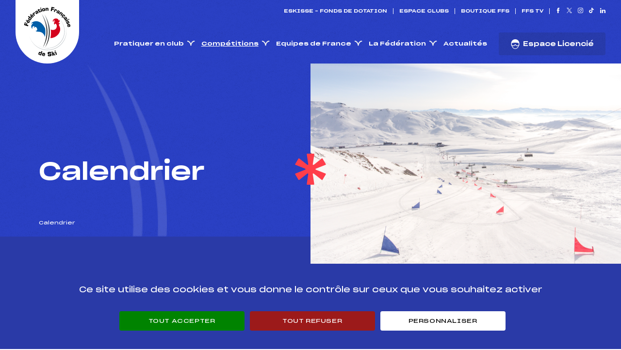

--- FILE ---
content_type: text/html; charset=UTF-8
request_url: https://ffs.fr/calendrier/?discipline=9&comite=&type=R%25&regroupement=&date_du=09%2F01%2F2023&filters=1
body_size: 19613
content:
<!doctype html>
<html lang="fr-FR">
<head>

	<title>Calendrier - Ski Alpin, Biathlon, Ski de Fond, Snowboard - FFS</title>

	<meta charset="utf-8" />
	<meta http-equiv="X-UA-Compatible" content="IE=edge" />
	<meta name="viewport" content="width=device-width, initial-scale=1, maximum-scale=5" />

	<link rel="shortcut icon" href="https://ffs.fr/app/themes/ffs/library/fav/favicon.ico">
    <link rel="apple-touch-icon" sizes="144x144" href="https://ffs.fr/app/themes/ffs/library/fav/apple-touch-icon-144-precomposed.png">
    <link rel="apple-touch-icon" sizes="114x114" href="https://ffs.fr/app/themes/ffs/library/fav/apple-touch-icon-114-precomposed.png">
    <link rel="apple-touch-icon" sizes="72x72" href="https://ffs.fr/app/themes/ffs/library/fav/apple-touch-icon-72-precomposed.png">
    <link rel="apple-touch-icon" href="https://ffs.fr/app/themes/ffs/library/fav/apple-touch-icon-57-precomposed.png">

<meta name='robots' content='index, follow, max-image-preview:large, max-snippet:-1, max-video-preview:-1' />

	<!-- This site is optimized with the Yoast SEO plugin v26.7 - https://yoast.com/wordpress/plugins/seo/ -->
	<meta name="description" content="Découvrez le calendrier officiel de toutes les compétitions alpines de l&#039;année." />
	<link rel="canonical" href="https://ffs.fr/calendrier/" />
	<meta property="og:locale" content="fr_FR" />
	<meta property="og:type" content="article" />
	<meta property="og:title" content="Calendrier - Ski Alpin, Biathlon, Ski de Fond, Snowboard - FFS" />
	<meta property="og:description" content="Découvrez le calendrier officiel de toutes les compétitions alpines de l&#039;année." />
	<meta property="og:url" content="https://ffs.fr/calendrier/" />
	<meta property="og:site_name" content="FFS" />
	<meta property="article:modified_time" content="2022-09-19T13:26:27+00:00" />
	<meta name="twitter:card" content="summary_large_image" />
	<script type="application/ld+json" class="yoast-schema-graph">{"@context":"https://schema.org","@graph":[{"@type":"WebPage","@id":"https://ffs.fr/calendrier/","url":"https://ffs.fr/calendrier/","name":"Calendrier - Ski Alpin, Biathlon, Ski de Fond, Snowboard - FFS","isPartOf":{"@id":"https://ffs.fr/#website"},"datePublished":"2022-07-15T10:26:08+00:00","dateModified":"2022-09-19T13:26:27+00:00","description":"Découvrez le calendrier officiel de toutes les compétitions alpines de l'année.","inLanguage":"fr-FR","potentialAction":[{"@type":"ReadAction","target":["https://ffs.fr/calendrier/"]}]},{"@type":"WebSite","@id":"https://ffs.fr/#website","url":"https://ffs.fr/","name":"FFS","description":"","potentialAction":[{"@type":"SearchAction","target":{"@type":"EntryPoint","urlTemplate":"https://ffs.fr/?s={search_term_string}"},"query-input":{"@type":"PropertyValueSpecification","valueRequired":true,"valueName":"search_term_string"}}],"inLanguage":"fr-FR"}]}</script>
	<!-- / Yoast SEO plugin. -->


<link rel="alternate" title="oEmbed (JSON)" type="application/json+oembed" href="https://ffs.fr/wp-json/oembed/1.0/embed?url=https%3A%2F%2Fffs.fr%2Fcalendrier%2F" />
<link rel="alternate" title="oEmbed (XML)" type="text/xml+oembed" href="https://ffs.fr/wp-json/oembed/1.0/embed?url=https%3A%2F%2Fffs.fr%2Fcalendrier%2F&#038;format=xml" />
<style id='wp-img-auto-sizes-contain-inline-css' type='text/css'>
img:is([sizes=auto i],[sizes^="auto," i]){contain-intrinsic-size:3000px 1500px}
/*# sourceURL=wp-img-auto-sizes-contain-inline-css */
</style>
<link rel='stylesheet' id='combo-stylesheet-css' href='https://ffs.fr/app/themes/ffs/library/css/style.min.css?ver=1.6.0-combo' type='text/css' media='screen,print' />
<script type="text/javascript" src="https://ffs.fr/wp/wp-includes/js/jquery/jquery.min.js?ver=1.6.0-combo" id="jquery-core-js"></script>
<script type="text/javascript" src="https://ffs.fr/wp/wp-includes/js/jquery/jquery-migrate.min.js?ver=1.6.0-combo" id="jquery-migrate-js"></script>
<link rel="https://api.w.org/" href="https://ffs.fr/wp-json/" /><link rel="alternate" title="JSON" type="application/json" href="https://ffs.fr/wp-json/wp/v2/pages/527" /><link rel='shortlink' href='https://ffs.fr/?p=527' />

<style id='global-styles-inline-css' type='text/css'>
:root{--wp--preset--aspect-ratio--square: 1;--wp--preset--aspect-ratio--4-3: 4/3;--wp--preset--aspect-ratio--3-4: 3/4;--wp--preset--aspect-ratio--3-2: 3/2;--wp--preset--aspect-ratio--2-3: 2/3;--wp--preset--aspect-ratio--16-9: 16/9;--wp--preset--aspect-ratio--9-16: 9/16;--wp--preset--color--black: #000000;--wp--preset--color--cyan-bluish-gray: #abb8c3;--wp--preset--color--white: #ffffff;--wp--preset--color--pale-pink: #f78da7;--wp--preset--color--vivid-red: #cf2e2e;--wp--preset--color--luminous-vivid-orange: #ff6900;--wp--preset--color--luminous-vivid-amber: #fcb900;--wp--preset--color--light-green-cyan: #7bdcb5;--wp--preset--color--vivid-green-cyan: #00d084;--wp--preset--color--pale-cyan-blue: #8ed1fc;--wp--preset--color--vivid-cyan-blue: #0693e3;--wp--preset--color--vivid-purple: #9b51e0;--wp--preset--gradient--vivid-cyan-blue-to-vivid-purple: linear-gradient(135deg,rgb(6,147,227) 0%,rgb(155,81,224) 100%);--wp--preset--gradient--light-green-cyan-to-vivid-green-cyan: linear-gradient(135deg,rgb(122,220,180) 0%,rgb(0,208,130) 100%);--wp--preset--gradient--luminous-vivid-amber-to-luminous-vivid-orange: linear-gradient(135deg,rgb(252,185,0) 0%,rgb(255,105,0) 100%);--wp--preset--gradient--luminous-vivid-orange-to-vivid-red: linear-gradient(135deg,rgb(255,105,0) 0%,rgb(207,46,46) 100%);--wp--preset--gradient--very-light-gray-to-cyan-bluish-gray: linear-gradient(135deg,rgb(238,238,238) 0%,rgb(169,184,195) 100%);--wp--preset--gradient--cool-to-warm-spectrum: linear-gradient(135deg,rgb(74,234,220) 0%,rgb(151,120,209) 20%,rgb(207,42,186) 40%,rgb(238,44,130) 60%,rgb(251,105,98) 80%,rgb(254,248,76) 100%);--wp--preset--gradient--blush-light-purple: linear-gradient(135deg,rgb(255,206,236) 0%,rgb(152,150,240) 100%);--wp--preset--gradient--blush-bordeaux: linear-gradient(135deg,rgb(254,205,165) 0%,rgb(254,45,45) 50%,rgb(107,0,62) 100%);--wp--preset--gradient--luminous-dusk: linear-gradient(135deg,rgb(255,203,112) 0%,rgb(199,81,192) 50%,rgb(65,88,208) 100%);--wp--preset--gradient--pale-ocean: linear-gradient(135deg,rgb(255,245,203) 0%,rgb(182,227,212) 50%,rgb(51,167,181) 100%);--wp--preset--gradient--electric-grass: linear-gradient(135deg,rgb(202,248,128) 0%,rgb(113,206,126) 100%);--wp--preset--gradient--midnight: linear-gradient(135deg,rgb(2,3,129) 0%,rgb(40,116,252) 100%);--wp--preset--font-size--small: 13px;--wp--preset--font-size--medium: 20px;--wp--preset--font-size--large: 36px;--wp--preset--font-size--x-large: 42px;--wp--preset--spacing--20: 0.44rem;--wp--preset--spacing--30: 0.67rem;--wp--preset--spacing--40: 1rem;--wp--preset--spacing--50: 1.5rem;--wp--preset--spacing--60: 2.25rem;--wp--preset--spacing--70: 3.38rem;--wp--preset--spacing--80: 5.06rem;--wp--preset--shadow--natural: 6px 6px 9px rgba(0, 0, 0, 0.2);--wp--preset--shadow--deep: 12px 12px 50px rgba(0, 0, 0, 0.4);--wp--preset--shadow--sharp: 6px 6px 0px rgba(0, 0, 0, 0.2);--wp--preset--shadow--outlined: 6px 6px 0px -3px rgb(255, 255, 255), 6px 6px rgb(0, 0, 0);--wp--preset--shadow--crisp: 6px 6px 0px rgb(0, 0, 0);}:where(.is-layout-flex){gap: 0.5em;}:where(.is-layout-grid){gap: 0.5em;}body .is-layout-flex{display: flex;}.is-layout-flex{flex-wrap: wrap;align-items: center;}.is-layout-flex > :is(*, div){margin: 0;}body .is-layout-grid{display: grid;}.is-layout-grid > :is(*, div){margin: 0;}:where(.wp-block-columns.is-layout-flex){gap: 2em;}:where(.wp-block-columns.is-layout-grid){gap: 2em;}:where(.wp-block-post-template.is-layout-flex){gap: 1.25em;}:where(.wp-block-post-template.is-layout-grid){gap: 1.25em;}.has-black-color{color: var(--wp--preset--color--black) !important;}.has-cyan-bluish-gray-color{color: var(--wp--preset--color--cyan-bluish-gray) !important;}.has-white-color{color: var(--wp--preset--color--white) !important;}.has-pale-pink-color{color: var(--wp--preset--color--pale-pink) !important;}.has-vivid-red-color{color: var(--wp--preset--color--vivid-red) !important;}.has-luminous-vivid-orange-color{color: var(--wp--preset--color--luminous-vivid-orange) !important;}.has-luminous-vivid-amber-color{color: var(--wp--preset--color--luminous-vivid-amber) !important;}.has-light-green-cyan-color{color: var(--wp--preset--color--light-green-cyan) !important;}.has-vivid-green-cyan-color{color: var(--wp--preset--color--vivid-green-cyan) !important;}.has-pale-cyan-blue-color{color: var(--wp--preset--color--pale-cyan-blue) !important;}.has-vivid-cyan-blue-color{color: var(--wp--preset--color--vivid-cyan-blue) !important;}.has-vivid-purple-color{color: var(--wp--preset--color--vivid-purple) !important;}.has-black-background-color{background-color: var(--wp--preset--color--black) !important;}.has-cyan-bluish-gray-background-color{background-color: var(--wp--preset--color--cyan-bluish-gray) !important;}.has-white-background-color{background-color: var(--wp--preset--color--white) !important;}.has-pale-pink-background-color{background-color: var(--wp--preset--color--pale-pink) !important;}.has-vivid-red-background-color{background-color: var(--wp--preset--color--vivid-red) !important;}.has-luminous-vivid-orange-background-color{background-color: var(--wp--preset--color--luminous-vivid-orange) !important;}.has-luminous-vivid-amber-background-color{background-color: var(--wp--preset--color--luminous-vivid-amber) !important;}.has-light-green-cyan-background-color{background-color: var(--wp--preset--color--light-green-cyan) !important;}.has-vivid-green-cyan-background-color{background-color: var(--wp--preset--color--vivid-green-cyan) !important;}.has-pale-cyan-blue-background-color{background-color: var(--wp--preset--color--pale-cyan-blue) !important;}.has-vivid-cyan-blue-background-color{background-color: var(--wp--preset--color--vivid-cyan-blue) !important;}.has-vivid-purple-background-color{background-color: var(--wp--preset--color--vivid-purple) !important;}.has-black-border-color{border-color: var(--wp--preset--color--black) !important;}.has-cyan-bluish-gray-border-color{border-color: var(--wp--preset--color--cyan-bluish-gray) !important;}.has-white-border-color{border-color: var(--wp--preset--color--white) !important;}.has-pale-pink-border-color{border-color: var(--wp--preset--color--pale-pink) !important;}.has-vivid-red-border-color{border-color: var(--wp--preset--color--vivid-red) !important;}.has-luminous-vivid-orange-border-color{border-color: var(--wp--preset--color--luminous-vivid-orange) !important;}.has-luminous-vivid-amber-border-color{border-color: var(--wp--preset--color--luminous-vivid-amber) !important;}.has-light-green-cyan-border-color{border-color: var(--wp--preset--color--light-green-cyan) !important;}.has-vivid-green-cyan-border-color{border-color: var(--wp--preset--color--vivid-green-cyan) !important;}.has-pale-cyan-blue-border-color{border-color: var(--wp--preset--color--pale-cyan-blue) !important;}.has-vivid-cyan-blue-border-color{border-color: var(--wp--preset--color--vivid-cyan-blue) !important;}.has-vivid-purple-border-color{border-color: var(--wp--preset--color--vivid-purple) !important;}.has-vivid-cyan-blue-to-vivid-purple-gradient-background{background: var(--wp--preset--gradient--vivid-cyan-blue-to-vivid-purple) !important;}.has-light-green-cyan-to-vivid-green-cyan-gradient-background{background: var(--wp--preset--gradient--light-green-cyan-to-vivid-green-cyan) !important;}.has-luminous-vivid-amber-to-luminous-vivid-orange-gradient-background{background: var(--wp--preset--gradient--luminous-vivid-amber-to-luminous-vivid-orange) !important;}.has-luminous-vivid-orange-to-vivid-red-gradient-background{background: var(--wp--preset--gradient--luminous-vivid-orange-to-vivid-red) !important;}.has-very-light-gray-to-cyan-bluish-gray-gradient-background{background: var(--wp--preset--gradient--very-light-gray-to-cyan-bluish-gray) !important;}.has-cool-to-warm-spectrum-gradient-background{background: var(--wp--preset--gradient--cool-to-warm-spectrum) !important;}.has-blush-light-purple-gradient-background{background: var(--wp--preset--gradient--blush-light-purple) !important;}.has-blush-bordeaux-gradient-background{background: var(--wp--preset--gradient--blush-bordeaux) !important;}.has-luminous-dusk-gradient-background{background: var(--wp--preset--gradient--luminous-dusk) !important;}.has-pale-ocean-gradient-background{background: var(--wp--preset--gradient--pale-ocean) !important;}.has-electric-grass-gradient-background{background: var(--wp--preset--gradient--electric-grass) !important;}.has-midnight-gradient-background{background: var(--wp--preset--gradient--midnight) !important;}.has-small-font-size{font-size: var(--wp--preset--font-size--small) !important;}.has-medium-font-size{font-size: var(--wp--preset--font-size--medium) !important;}.has-large-font-size{font-size: var(--wp--preset--font-size--large) !important;}.has-x-large-font-size{font-size: var(--wp--preset--font-size--x-large) !important;}
/*# sourceURL=global-styles-inline-css */
</style>
</head>
<body class="wp-singular page-template-default page page-id-527 wp-theme-ffs  body--scrolleffects body--scroll">

<div class="cbo-global">
 
	<header class="cbo-header" role="banner">
		<div class="header-inner">
			<a href="https://ffs.fr" class="header-logo">
				<img src="https://ffs.fr/app/themes/ffs/library/images/logo-ffs.svg" alt="Fédération Française de Ski" loading="lazy" width="260" height="193" />
			</a>
 
			<button type="button" class="header-burger">
				<span class="burger-icon"><span></span></span>
				<span class="burger-text">Menu</span>
			</button>
		</div>
		<nav class="header-nav cbo-nav" role="navigation">
			<div class="nav-wrapper">
				<div class="nav-inner">
					<div class="nav-annex">
						<div class="annex-inner">
							<ul id="menu-annexe-principal" class=""><li id="menu-item-88193" class="menu-item menu-item-type-custom menu-item-object-custom menu-item-88193"><a href="https://eskisse.org/">ESKISSE &#8211; FONDS DE DOTATION</a></li>
<li id="menu-item-1728" class="menu-item menu-item-type-post_type menu-item-object-page menu-item-1728"><a href="https://ffs.fr/espace-club/">Espace clubs</a></li>
<li id="menu-item-603" class="menu-item menu-item-type-custom menu-item-object-custom menu-item-603"><a href="https://boutique.ffs.fr/">Boutique FFS</a></li>
<li id="menu-item-604" class="menu-item menu-item-type-custom menu-item-object-custom menu-item-604"><a href="https://tv.ffs.fr/">FFS TV</a></li>
</ul>						</div>
						<div class="annex-social">
														<a href="https://www.facebook.com/FederationFrancaiseDeSki" target="_blank" aria-label="Nous suivre sur Facebook">
								<i class="icon icon-facebook"></i>
							</a>
							
														<a href="https://twitter.com/FedFranceSki" target="_blank" aria-label="Nous suivre sur Twitter">
								<i class="icon icon-twitter"></i>
							</a>
							
														<a href="https://www.instagram.com/fedfranceski/" target="_blank" aria-label="Nous suivre sur Instagram">
								<i class="icon icon-instagram"></i>
							</a>
							
														<a href="https://www.tiktok.com/@fedfranceski" target="_blank" aria-label="Nous suivre sur Tiktok">
								<i class="icon icon-tiktok"></i>
							</a>
							
														<a href="https://www.linkedin.com/company/f%C3%A9d%C3%A9ration-fran%C3%A7aise-de-ski/" target="_blank" aria-label="Nous suivre sur Linkedin">
								<i class="icon icon-linkedin"></i>
							</a>
													</div>
					</div>
					<div class="nav-main">
						<ul id="menu-menu-principal" class=""><li id="menu-item-198" class="menu-item menu-item-type-custom menu-item-object-custom menu-item-has-children menu-item-198"><a href="#">Pratiquer en club</a>
<ul class="sub-menu">
	<li id="menu-item-1653" class="menu-item menu-item-type-custom menu-item-object-custom menu-item-has-children menu-item-1653"><a href="#">Pourquoi ?</a>
	<ul class="sub-menu">
		<li id="menu-item-83219" class="menu-item menu-item-type-post_type menu-item-object-page menu-item-83219"><a href="https://ffs.fr/tordre-le-cou-aux-idees-recues/">Tordre le cou aux idées reçues</a></li>
		<li id="menu-item-83223" class="menu-item menu-item-type-post_type menu-item-object-page menu-item-83223"><a href="https://ffs.fr/bonnes-raisons/">Les bonnes raisons</a></li>
	</ul>
</li>
	<li id="menu-item-1654" class="menu-item menu-item-type-custom menu-item-object-custom menu-item-has-children menu-item-1654"><a href="#">Comment ?</a>
	<ul class="sub-menu">
		<li id="menu-item-1559" class="menu-item menu-item-type-post_type menu-item-object-page menu-item-1559"><a href="https://ffs.fr/trouver-un-club/">Trouver un club</a></li>
		<li id="menu-item-83225" class="menu-item menu-item-type-post_type menu-item-object-page menu-item-83225"><a href="https://ffs.fr/je-prends-ma-licence/">Je prends ma licence</a></li>
		<li id="menu-item-83227" class="menu-item menu-item-type-post_type menu-item-object-page menu-item-83227"><a href="https://ffs.fr/le-pass-decouverte/">Le pass découverte</a></li>
	</ul>
</li>
	<li id="menu-item-77581" class="menu-item menu-item-type-custom menu-item-object-custom menu-item-has-children menu-item-77581"><a href="#">La Licence Carte Neige</a>
	<ul class="sub-menu">
		<li id="menu-item-83230" class="menu-item menu-item-type-post_type menu-item-object-page menu-item-83230"><a href="https://ffs.fr/nos-licences/">Nos licences</a></li>
		<li id="menu-item-77600" class="menu-item menu-item-type-post_type menu-item-object-page menu-item-77600"><a href="https://ffs.fr/garanties-dassurance/">Garanties d’assurance</a></li>
		<li id="menu-item-77756" class="menu-item menu-item-type-post_type menu-item-object-page menu-item-77756"><a href="https://ffs.fr/avantages-licencies/">Avantages Licenciés</a></li>
	</ul>
</li>
	<li id="menu-item-1705" class="menu-item menu-item-type-custom menu-item-object-custom menu-item-has-picture menu-item-1705"><a href="https://tv.ffs.fr/fr/categorie-replay/les-clubs-ffs-25"><span class="picture cbo-picture-cover"><img src="https://ffs.fr/app/uploads/vignette-1jour1club-768x406.jpg" alt="" loading="lazy" /></span><span class="text">1 jour dans un Club</span></a></li>
</ul>
</li>
<li id="menu-item-199" class="menu-item menu-item-type-custom menu-item-object-custom current-menu-ancestor current-menu-parent menu-item-has-children menu-item-199"><a href="#">Compétitions</a>
<ul class="sub-menu">
	<li id="menu-item-1548" class="menu-item menu-item-type-post_type menu-item-object-page current-menu-item page_item page-item-527 current_page_item menu-item-1548"><a href="https://ffs.fr/calendrier/" aria-current="page">Calendrier</a></li>
	<li id="menu-item-1550" class="menu-item menu-item-type-post_type menu-item-object-page menu-item-1550"><a href="https://ffs.fr/resultats/">Résultats</a></li>
	<li id="menu-item-1549" class="menu-item menu-item-type-post_type menu-item-object-page menu-item-1549"><a href="https://ffs.fr/classements/">Classements</a></li>
	<li id="menu-item-1567" class="menu-item menu-item-type-post_type_archive menu-item-object-rule menu-item-1567"><a href="https://ffs.fr/reglements/">Règlements</a></li>
	<li id="menu-item-1716" class="menu-item menu-item-type-custom menu-item-object-custom menu-item-has-children menu-item-1716"><a href="#">Zoom Sur</a>
	<ul class="sub-menu">
		<li id="menu-item-1717" class="menu-item menu-item-type-post_type menu-item-object-page menu-item-1717"><a href="https://ffs.fr/coupe-de-la-federation/">Coupe de la Fédération</a></li>
		<li id="menu-item-1723" class="menu-item menu-item-type-post_type menu-item-object-page menu-item-1723"><a href="https://ffs.fr/marathon-ski-tour/">Marathon Ski Tour</a></li>
		<li id="menu-item-79988" class="menu-item menu-item-type-post_type menu-item-object-page menu-item-79988"><a href="https://ffs.fr/ladies-gentleman-night-tour/">Ladies &#038; Gentlemen Tour</a></li>
		<li id="menu-item-79968" class="menu-item menu-item-type-post_type menu-item-object-page menu-item-79968"><a href="https://ffs.fr/esprit-racing/">Esprit racing</a></li>
	</ul>
</li>
	<li id="menu-item-1718" class="menu-item menu-item-type-custom menu-item-object-custom menu-item-has-picture menu-item-1718"><a href="https://live.ffs.fr"><span class="picture cbo-picture-cover"><img src="https://ffs.fr/app/uploads/iStock-1167384655@3x-768x465.png" alt="" loading="lazy" /></span><span class="text">Les compétitions en live</span></a></li>
</ul>
</li>
<li id="menu-item-77346" class="menu-item menu-item-type-custom menu-item-object-custom menu-item-has-children menu-item-77346"><a href="#">Equipes de France</a>
<ul class="sub-menu">
	<li id="menu-item-88192" class="menu-item menu-item-type-post_type menu-item-object-page menu-item-88192"><a href="https://ffs.fr/equipes-de-france/">Nos athlètes</a></li>
	<li id="menu-item-88136" class="menu-item menu-item-type-post_type menu-item-object-page menu-item-88136"><a href="https://ffs.fr/selections/">Sélections</a></li>
	<li id="menu-item-84854" class="menu-item menu-item-type-post_type menu-item-object-page menu-item-84854"><a href="https://ffs.fr/coupes-du-monde-en-france/">Coupes du Monde en France</a></li>
	<li id="menu-item-77446" class="menu-item menu-item-type-post_type menu-item-object-page menu-item-77446"><a href="https://ffs.fr/le-pool/">Le Pool</a></li>
	<li id="menu-item-77471" class="menu-item menu-item-type-custom menu-item-object-custom menu-item-has-picture menu-item-77471"><a href="https://www.youtube.com/watch?v=MNnUY-Smu28"><span class="picture cbo-picture-cover"><img src="https://ffs.fr/app/uploads/webserie_clement_noel-768x395.jpg" alt="" loading="lazy" /></span><span class="text">Clément Noël : un titre olympique à défendre</span></a></li>
</ul>
</li>
<li id="menu-item-201" class="menu-item menu-item-type-custom menu-item-object-custom menu-item-has-children menu-item-201"><a href="#">La Fédération</a>
<ul class="sub-menu">
	<li id="menu-item-72982" class="menu-item menu-item-type-custom menu-item-object-custom menu-item-has-children menu-item-72982"><a href="#">Présentation et missions</a>
	<ul class="sub-menu">
		<li id="menu-item-83233" class="menu-item menu-item-type-post_type menu-item-object-page menu-item-83233"><a href="https://ffs.fr/presentation/">Présentation</a></li>
		<li id="menu-item-83247" class="menu-item menu-item-type-post_type menu-item-object-page menu-item-83247"><a href="https://ffs.fr/organisation/">Organisation</a></li>
		<li id="menu-item-86562" class="menu-item menu-item-type-post_type menu-item-object-page menu-item-86562"><a href="https://ffs.fr/projet-sportif-federal/">Projet sportif fédéral</a></li>
		<li id="menu-item-86563" class="menu-item menu-item-type-post_type menu-item-object-page menu-item-86563"><a href="https://ffs.fr/projet-de-performance-federal-2/">Projet de performance fédéral</a></li>
	</ul>
</li>
	<li id="menu-item-537" class="menu-item menu-item-type-custom menu-item-object-custom menu-item-has-children menu-item-537"><a href="#">Nos disciplines</a>
	<ul class="sub-menu">
		<li id="menu-item-83387" class="menu-item menu-item-type-post_type menu-item-object-discipline menu-item-83387"><a href="https://ffs.fr/disciplines/ski-alpin/">Ski alpin</a></li>
		<li id="menu-item-83254" class="menu-item menu-item-type-post_type menu-item-object-discipline menu-item-83254"><a href="https://ffs.fr/disciplines/biathlon/">Biathlon</a></li>
		<li id="menu-item-83395" class="menu-item menu-item-type-post_type menu-item-object-discipline menu-item-83395"><a href="https://ffs.fr/disciplines/ski-de-fond/">Ski de fond</a></li>
		<li id="menu-item-83394" class="menu-item menu-item-type-post_type menu-item-object-discipline menu-item-83394"><a href="https://ffs.fr/disciplines/rollerski/">Rollerski</a></li>
		<li id="menu-item-83393" class="menu-item menu-item-type-post_type menu-item-object-discipline menu-item-83393"><a href="https://ffs.fr/disciplines/saut-a-ski/">Saut à ski</a></li>
		<li id="menu-item-83392" class="menu-item menu-item-type-post_type menu-item-object-discipline menu-item-83392"><a href="https://ffs.fr/disciplines/combine-nordique/">Combiné Nordique</a></li>
		<li id="menu-item-83391" class="menu-item menu-item-type-post_type menu-item-object-discipline menu-item-83391"><a href="https://ffs.fr/disciplines/ski-freestyle/">Ski freestyle</a></li>
		<li id="menu-item-83390" class="menu-item menu-item-type-post_type menu-item-object-discipline menu-item-83390"><a href="https://ffs.fr/disciplines/snowboard/">Snowboard</a></li>
		<li id="menu-item-83389" class="menu-item menu-item-type-post_type menu-item-object-discipline menu-item-83389"><a href="https://ffs.fr/disciplines/telemark/">Télémark</a></li>
		<li id="menu-item-83388" class="menu-item menu-item-type-post_type menu-item-object-discipline menu-item-83388"><a href="https://ffs.fr/disciplines/ski-de-vitesse/">Ski de vitesse</a></li>
		<li id="menu-item-83396" class="menu-item menu-item-type-post_type menu-item-object-discipline menu-item-83396"><a href="https://ffs.fr/disciplines/ski-de-randonnee/">Ski de randonnée</a></li>
	</ul>
</li>
	<li id="menu-item-89220" class="menu-item menu-item-type-post_type menu-item-object-page menu-item-89220"><a href="https://ffs.fr/histoire/">Notre histoire</a></li>
	<li id="menu-item-2678" class="menu-item menu-item-type-post_type menu-item-object-page menu-item-2678"><a href="https://ffs.fr/partenaires/">Nos partenaires</a></li>
	<li id="menu-item-67558" class="menu-item menu-item-type-custom menu-item-object-custom menu-item-has-children menu-item-67558"><a href="#">La Fédération s&rsquo;engage</a>
	<ul class="sub-menu">
		<li id="menu-item-83775" class="menu-item menu-item-type-post_type menu-item-object-page menu-item-83775"><a href="https://ffs.fr/la-federation-sengage/prevention-des-violences/">Prévention violence et intégrité</a></li>
		<li id="menu-item-83336" class="menu-item menu-item-type-post_type menu-item-object-page menu-item-83336"><a href="https://ffs.fr/la-federation-sengage/prevention-sante/">Prévention santé</a></li>
		<li id="menu-item-90378" class="menu-item menu-item-type-post_type menu-item-object-page menu-item-90378"><a href="https://ffs.fr/decisions-disciplinaires/">Décisions disciplinaires</a></li>
		<li id="menu-item-90741" class="menu-item menu-item-type-post_type menu-item-object-page menu-item-90741"><a href="https://ffs.fr/comite-dethique/">Comité d’éthique</a></li>
		<li id="menu-item-90477" class="menu-item menu-item-type-post_type menu-item-object-page menu-item-90477"><a href="https://ffs.fr/impact-et-transitions/">Impact et transitions</a></li>
	</ul>
</li>
	<li id="menu-item-2674" class="menu-item menu-item-type-custom menu-item-object-custom menu-item-has-children menu-item-2674"><a href="#">Formation</a>
	<ul class="sub-menu">
		<li id="menu-item-83398" class="menu-item menu-item-type-post_type menu-item-object-page menu-item-83398"><a href="https://ffs.fr/encadrement-federal-benevole/">Encadrement fédéral bénévole</a></li>
		<li id="menu-item-77647" class="menu-item menu-item-type-post_type menu-item-object-page menu-item-77647"><a href="https://ffs.fr/officiels-juges/">Officiels &#038; Juges</a></li>
		<li id="menu-item-87147" class="menu-item menu-item-type-post_type menu-item-object-page menu-item-87147"><a href="https://ffs.fr/certification-qualite/">Certification qualité</a></li>
		<li id="menu-item-87494" class="menu-item menu-item-type-post_type menu-item-object-page menu-item-87494"><a href="https://ffs.fr/formations/">Calendrier des formations</a></li>
		<li id="menu-item-90657" class="menu-item menu-item-type-custom menu-item-object-custom menu-item-90657"><a href="https://ffski.sporteef.com/">Plateforme de formation FFS</a></li>
	</ul>
</li>
	<li id="menu-item-2677" class="menu-item menu-item-type-custom menu-item-object-custom menu-item-has-children menu-item-2677"><a href="#">Ils nous soutiennent</a>
	<ul class="sub-menu">
		<li id="menu-item-2679" class="menu-item menu-item-type-custom menu-item-object-custom menu-item-2679"><a href="http://club-premium.ffs.fr/">Club Premium</a></li>
	</ul>
</li>
	<li id="menu-item-90325" class="menu-item menu-item-type-custom menu-item-object-custom menu-item-has-picture menu-item-90325"><a href="https://youtu.be/jqGYZeYP87U?si=YhJC6kK2OG0yRRG5"><span class="picture cbo-picture-cover"><img src="https://ffs.fr/app/uploads/il_etait_une_fois_le_ski-768x352.jpg" alt="" loading="lazy" /></span><span class="text">Il était une foi(s) le ski</span></a></li>
</ul>
</li>
<li id="menu-item-1565" class="menu-item menu-item-type-post_type menu-item-object-page menu-item-1565"><a href="https://ffs.fr/actualites/">Actualités</a></li>
<li id="menu-item-605" class="cbo-hasbutton menu-item menu-item-type-custom menu-item-object-custom menu-item-605"><a href="https://monespace.ffs.fr/"><i class="icon icon-licensee"></i> Espace Licencié</a></li>
</ul>					</div>
				</div>
			</div>
		</nav>
	</header>

	<main class="cbo-main" role="main">
<section class="cbo-hero">
    <div class="hero-inner cbo-container container--padding">
        <div class="hero-shape">
            <img decoding="async" src="[data-uri]" alt="" />
        </div>
        <div class="hero-content">

            <h1 class="content-title">
                Calendrier            </h1>

            <div class="content-breadcrumbs cbo-breadcrumbs">
                <p id="breadcrumbs"><span><span class="breadcrumb_last" aria-current="page">Calendrier</span></span></p>            </div>

        </div>
    </div>

    <div class="hero-picture" data-sectioneffect="dark">
        <div class="picture-inner cbo-picture-cover">
            <img decoding="async" src="https://ffs.fr/app/uploads/iStock-1167384655@3x-1024x620.png" srcset="https://ffs.fr/app/uploads/iStock-1167384655@3x-320x194.png 320w, https://ffs.fr/app/uploads/iStock-1167384655@3x-768x465.png 768w, https://ffs.fr/app/uploads/iStock-1167384655@3x-1024x620.png 1024w" class="" alt="" width="1024" height="620" sizes="auto, 100vw" loading="lazy" />        </div>
        <div class="picture-flake">
            <i class="icon icon-flake"></i>
        </div>
    </div>
</section>

<section class="cbo-calendar">
	<div class="calendar-filters cbo-filters filters--dark" data-sectioneffect="dark" id="filters">
		<div class="filters-inner cbo-container container--padding">

			<form
				action="https://ffs.fr/calendrier/#filters"
				method="get"
				class="filters-form cbo-form form--white form--small"
			>

				<fieldset name="Discipline" class="form-tags">
					<div class="tags-inner">
						
						<input
							type="radio"
							name="discipline"
							id="discipline_1"
							value="1"
							class="cbo-choicebtn"
														tabindex="-1"
						/>
						<label for="discipline_1" tabindex="0">
							Ski Alpin						</label>

						
						<input
							type="radio"
							name="discipline"
							id="discipline_2"
							value="2"
							class="cbo-choicebtn"
														tabindex="-1"
						/>
						<label for="discipline_2" tabindex="0">
							Biathlon						</label>

						
						<input
							type="radio"
							name="discipline"
							id="discipline_4"
							value="4"
							class="cbo-choicebtn"
														tabindex="-1"
						/>
						<label for="discipline_4" tabindex="0">
							Ski de Fond						</label>

						
						<input
							type="radio"
							name="discipline"
							id="discipline_6"
							value="6"
							class="cbo-choicebtn"
														tabindex="-1"
						/>
						<label for="discipline_6" tabindex="0">
							Rollerski						</label>

						
						<input
							type="radio"
							name="discipline"
							id="discipline_7"
							value="7"
							class="cbo-choicebtn"
														tabindex="-1"
						/>
						<label for="discipline_7" tabindex="0">
							Saut à Ski						</label>

						
						<input
							type="radio"
							name="discipline"
							id="discipline_3"
							value="3"
							class="cbo-choicebtn"
														tabindex="-1"
						/>
						<label for="discipline_3" tabindex="0">
							Combiné Nordique						</label>

						
						<input
							type="radio"
							name="discipline"
							id="discipline_5"
							value="5"
							class="cbo-choicebtn"
														tabindex="-1"
						/>
						<label for="discipline_5" tabindex="0">
							Ski Freestyle						</label>

						
						<input
							type="radio"
							name="discipline"
							id="discipline_8"
							value="8"
							class="cbo-choicebtn"
														tabindex="-1"
						/>
						<label for="discipline_8" tabindex="0">
							Snowboard						</label>

						
						<input
							type="radio"
							name="discipline"
							id="discipline_10"
							value="10"
							class="cbo-choicebtn"
														tabindex="-1"
						/>
						<label for="discipline_10" tabindex="0">
							Télémark						</label>

						
						<input
							type="radio"
							name="discipline"
							id="discipline_9"
							value="9"
							class="cbo-choicebtn"
							checked							tabindex="-1"
						/>
						<label for="discipline_9" tabindex="0">
							Ski de Vitesse						</label>

											</div>
				</fieldset>

				<div class="form-fields fields--4">

					<div class="fields-el">
						<select name="comite">
							<option value="" selected="selected">
								Comité							</option>
														<option
								value="AP"
															>
								CS ALPES PROVENCE							</option>
														<option
								value="AU"
															>
								CS AUVERGNE MC							</option>
														<option
								value="CE"
															>
								CS CE LANGUEDOC							</option>
														<option
								value="CA"
															>
								CS COTE D&#039;AZUR							</option>
														<option
								value="DA"
															>
								CS DU DAUPHINE							</option>
														<option
								value="FZ"
															>
								CS FOREZ							</option>
														<option
								value="MJ"
															>
								CS MASSIF JURASSIEN							</option>
														<option
								value="LY"
															>
								CS LYONNAIS ET AIN							</option>
														<option
								value="MB"
															>
								CS MONT BLANC							</option>
														<option
								value="IF"
															>
								CS PARIS-NORD-CENTRE							</option>
														<option
								value="PE"
															>
								CS POCC							</option>
														<option
								value="PO"
															>
								C.S.P.N.A							</option>
														<option
								value="SA"
															>
								CS SAVOIE							</option>
														<option
								value="MV"
															>
								CS MASSIF VOSGES							</option>
														<option
								value="OU"
															>
								CS BRETAGNE/LOIRE							</option>
														<option
								value="BO"
															>
								CS BOURGOGNE							</option>
														<option
								value="CO"
															>
								CS CORSE							</option>
													</select>
					</div>

					<div class="fields-el">
						<select name="type">
							<option value="">
								Type de courses							</option>
														<option
								value="INT"
															>
								International							</option>
														<option
								value="NA"
															>
								National							</option>
														<option
								value="R%"
								selected="selected"							>
								Régionaux							</option>
													</select>
					</div>

					<div class="fields-el">
						<select name="regroupement">
							<option value="" selected="selected">
								Regroupement							</option>
														<option
								data-discipline="1"
								value="FFS"
															>
								Courses FFS							</option>
														<option
								data-discipline="1"
								value="CM"
															>
								Coupe du Monde							</option>
														<option
								data-discipline="1"
								value="Coupe-A"
															>
								Coupe d&#039;Argent							</option>
														<option
								data-discipline="1"
								value="Coupe-B"
															>
								Coupe de Bronze							</option>
														<option
								data-discipline="1"
								value="NAT-U16"
															>
								Ecureuil d&#039;or U16							</option>
														<option
								data-discipline="1"
								value="CE"
															>
								Coupe d Europe							</option>
														<option
								data-discipline="1"
								value="NAT-U14"
															>
								Chpt de France U14 BEN&#039;J							</option>
														<option
								data-discipline="1"
								value="FIS"
															>
								Courses FIS							</option>
														<option
								data-discipline="1"
								value="NAT-IR"
															>
								Course Interregion							</option>
														<option
								data-discipline="1"
								value="CIT"
															>
								Courses Citadines							</option>
														<option
								data-discipline="1"
								value="FMC"
															>
								Masters FIS Cup							</option>
														<option
								data-discipline="1"
								value="MAS"
															>
								ER Courses Esprit Racing							</option>
														<option
								data-discipline="1"
								value="CPF-ER"
															>
								ER Coupe de France Esprit Racing							</option>
														<option
								data-discipline="1"
								value="FMIC"
															>
								Masters FIS Cup Indoor							</option>
														<option
								data-discipline="1"
								value="F-ER"
															>
								ER Chpts de France Esprit Racing							</option>
														<option
								data-discipline="1"
								value="CHI"
															>
								Courses FIS Enfants							</option>
														<option
								data-discipline="1"
								value="GIRSA"
															>
								Courses GIRSA							</option>
														<option
								data-discipline="1"
								value="NJR"
															>
								FIS U18-U21 (NJR)							</option>
														<option
								data-discipline="1"
								value="ENL"
															>
								FIS Entree Ligue							</option>
														<option
								data-discipline="1"
								value="FU16"
															>
								Championnats de France U16							</option>
														<option
								data-discipline="1"
								value="F"
															>
								NC- Championnats de France Elite							</option>
														<option
								data-discipline="1"
								value="CFFS"
															>
								Coupe de la Federation							</option>
														<option
								data-discipline="1"
								value="FCJ"
															>
								NJC- Championnats de France U18-U21							</option>
														<option
								data-discipline="1"
								value="UNI"
															>
								Courses FF Sport U							</option>
														<option
								data-discipline="1"
								value="Micro-C"
															>
								Micro Coupe							</option>
														<option
								data-discipline="1"
								value="U12"
															>
								Courses U12							</option>
														<option
								data-discipline="1"
								value="CircuitB"
															>
								Circuit de Bronze							</option>
														<option
								data-discipline="1"
								value="PROMO"
															>
								Course de Promotion							</option>
														<option
								data-discipline="1"
								value="FFS-SP"
															>
								Courses FFS sans point							</option>
														<option
								data-discipline="1"
								value="LNT"
															>
								Ladies &amp; Gentlemen Tour							</option>
														<option
								data-discipline="1"
								value="NAT_TOUR"
															>
								France Ski Pro Tour							</option>
														<option
								data-discipline="1"
								value="TRA"
															>
								Entrainement							</option>
														<option
								data-discipline="2"
								value="FFS"
															>
								Courses FFS							</option>
														<option
								data-discipline="2"
								value="F"
															>
								Championnats de France							</option>
														<option
								data-discipline="2"
								value="BC"
															>
								Samse National Tour							</option>
														<option
								data-discipline="2"
								value="NAT-CAD"
															>
								Course Nationale U17							</option>
														<option
								data-discipline="2"
								value="NAT-MIN"
															>
								Course Nationale U15							</option>
														<option
								data-discipline="2"
								value="MAS"
															>
								Course Masters							</option>
														<option
								data-discipline="2"
								value="PROMO"
															>
								Course de Promotion							</option>
														<option
								data-discipline="2"
								value="FFS-SP"
															>
								Courses FFS sans point							</option>
														<option
								data-discipline="3"
								value="F"
															>
								Championnats de France							</option>
														<option
								data-discipline="3"
								value="F-CAD"
															>
								Chpt de France U17							</option>
														<option
								data-discipline="3"
								value="F-U15"
															>
								Chpt de France U15							</option>
														<option
								data-discipline="3"
								value="P"
															>
								Samse National Tour CF A							</option>
														<option
								data-discipline="3"
								value="P-JEU"
															>
								Samse National Tour CF U17							</option>
														<option
								data-discipline="3"
								value="P-DAME"
															>
								Samse National Tour CF Dames							</option>
														<option
								data-discipline="3"
								value="P-JEU-D"
															>
								Samse National Tour CF Dames U17							</option>
														<option
								data-discipline="3"
								value="FFS-SP"
															>
								Courses FFS sans point							</option>
														<option
								data-discipline="4"
								value="FFS"
															>
								Courses FFS							</option>
														<option
								data-discipline="4"
								value="F"
															>
								Championnats de France							</option>
														<option
								data-discipline="4"
								value="NOR.CHA"
															>
								Samse National Tour							</option>
														<option
								data-discipline="4"
								value="SKI-TOUR"
															>
								Marathon Ski Tour							</option>
														<option
								data-discipline="4"
								value="NAT-CAD"
															>
								Course Nationale U16							</option>
														<option
								data-discipline="4"
								value="POP"
															>
								Course Populaire							</option>
														<option
								data-discipline="4"
								value="NAT-MAS"
															>
								Courses Esprit Racing							</option>
														<option
								data-discipline="4"
								value="FIS"
															>
								Courses FIS							</option>
														<option
								data-discipline="4"
								value="PROMO"
															>
								Course de Promotion							</option>
														<option
								data-discipline="4"
								value="FFS-SP"
															>
								Courses FFS sans point							</option>
														<option
								data-discipline="4"
								value="JUN"
															>
								Junior Race							</option>
														<option
								data-discipline="5"
								value="FFS"
															>
								Courses FFS							</option>
														<option
								data-discipline="5"
								value="REG"
															>
								Course Regionale FFS							</option>
														<option
								data-discipline="5"
								value="F"
															>
								Championnat de France							</option>
														<option
								data-discipline="5"
								value="CM"
															>
								Coupe du Monde							</option>
														<option
								data-discipline="5"
								value="F-JEU"
															>
								Championnat de France Jeunes							</option>
														<option
								data-discipline="5"
								value="CPF-BO"
															>
								Coupe de France Bosses							</option>
														<option
								data-discipline="5"
								value="CPF-BA"
															>
								Coupe de France Big Air							</option>
														<option
								data-discipline="5"
								value="CPF-SLOP"
															>
								Coupe de France Slope Style							</option>
														<option
								data-discipline="5"
								value="CJ-BO"
															>
								Criterium des Jeunes Bosses							</option>
														<option
								data-discipline="5"
								value="FIS"
															>
								Courses FIS							</option>
														<option
								data-discipline="5"
								value="NK-SLOP"
															>
								National Kids Slope Style							</option>
														<option
								data-discipline="5"
								value="NK-BA"
															>
								National Kids Big Air							</option>
														<option
								data-discipline="5"
								value="CE"
															>
								Coupe d Europe							</option>
														<option
								data-discipline="5"
								value="ECP"
															>
								Coupe d&#039;Europe PREMIUM							</option>
														<option
								data-discipline="5"
								value="PROMO"
															>
								Course de Promotion							</option>
														<option
								data-discipline="5"
								value="QUA"
															>
								Course qualification							</option>
														<option
								data-discipline="5"
								value="FFS-SP"
															>
								Courses FFS sans point							</option>
														<option
								data-discipline="7"
								value="F"
															>
								Championnats de France							</option>
														<option
								data-discipline="7"
								value="F-CAD"
															>
								Chpt de France U17							</option>
														<option
								data-discipline="7"
								value="F-U15"
															>
								Chpt de France U15							</option>
														<option
								data-discipline="7"
								value="P"
															>
								Samse National Tour CF A							</option>
														<option
								data-discipline="7"
								value="P-JEU"
															>
								Samse National Tour CF U17							</option>
														<option
								data-discipline="7"
								value="P-MIN"
															>
								Samse National Tour CF U15							</option>
														<option
								data-discipline="7"
								value="P-DAME"
															>
								Samse National Tour CF Dames							</option>
														<option
								data-discipline="7"
								value="P-JEU-D"
															>
								Samse National Tour CF Dames U17							</option>
														<option
								data-discipline="7"
								value="P-MIN-D"
															>
								Samse National Tour CF Dames U15							</option>
														<option
								data-discipline="7"
								value="PROMO"
															>
								Course de Promotion							</option>
														<option
								data-discipline="7"
								value="FFS-SP"
															>
								Courses FFS sans point							</option>
														<option
								data-discipline="8"
								value="FFS"
															>
								Courses FFS							</option>
														<option
								data-discipline="8"
								value="REG"
															>
								Course Regionale FFS							</option>
														<option
								data-discipline="8"
								value="CM"
															>
								Coupe du Monde							</option>
														<option
								data-discipline="8"
								value="CPF"
															>
								Coupe de France							</option>
														<option
								data-discipline="8"
								value="F"
															>
								Championnats de France							</option>
														<option
								data-discipline="8"
								value="CE"
															>
								Coupe d Europe							</option>
														<option
								data-discipline="8"
								value="REG-KIDS"
															>
								Regionale KIDS							</option>
														<option
								data-discipline="8"
								value="PROMO"
															>
								Course de Promotion							</option>
														<option
								data-discipline="8"
								value="QUA"
															>
								Course qualification							</option>
														<option
								data-discipline="9"
								value="FFS-ADU"
															>
								Courses FFS Adultes							</option>
														<option
								data-discipline="9"
								value="FFS-JEU"
															>
								Courses FFS Jeunes							</option>
														<option
								data-discipline="9"
								value="CM"
															>
								Coupe du Monde							</option>
														<option
								data-discipline="9"
								value="NCM"
															>
								Championnats du Monde							</option>
														<option
								data-discipline="9"
								value="FIS"
															>
								Courses FIS							</option>
														<option
								data-discipline="9"
								value="PROMO"
															>
								Course de Promotion							</option>
														<option
								data-discipline="10"
								value="TM_TOUR"
															>
								Telemark Tour							</option>
														<option
								data-discipline="10"
								value="CM"
															>
								Coupe du Monde							</option>
													</select>
					</div>

					<div class="fields-el">
						<input
							type="text"
							name="date_du"
							data-datepicker
							placeholder="&Aacute; partir de"
							value="09/01/2023"
							data-min="21/01/2026"
							autocomplete="off"
						/>
					</div>

					<div class="fields-reset">
						<button type="button">
							Réinitialiser les filtres						</button>
					</div>

				</div>

				<input type="hidden" name="filters" value="1" />

				<button type="submit" class="form-button">
					<span>
						Affiner les résultats						<i class="icon icon-filter"></i>
					</span>
				</button>

			</form>

		</div>
	</div>

	<div class="calendar-list">

				<div class="list-inner cbo-container container--padding">

			<div class="list-count cbo-count">
				20				résultats trouvés			</div>
			<div class="list-items">
				
<div class="items-el">
	<div class="el-inner">
		<div class="el-date cbo-date">
			<span class="date-day">05</span><br />
			Fév.<br />


			
			2023		</div>
		<div class="el-title">
			<h3 class="title-text">
				REPORTE          CHALLENGE PROMO  SKI DE VITESSE (GOURETTE)			</h3>
			<div class="title-type">
				<strong>Type d&rsquo;épreuves :</strong>
				FFS-SS-RPO			</div>
		</div>
		<div class="el-button">
			<button type="button" class="cbo-btnswitch">
				<i class="icon icon-more"></i>
				<i class="icon icon-less"></i>
			</button>
		</div>
	</div>
	<div class="el-details">
		<div class="details-coords">
			<p class="coords-title">
				Coordonnées organisateur			</p>

						<p class="coords-name">
				COMITE SKI PYRENEES NOUVELLE AQUITAINE			</p>
			
			<div class="coords-content">
								<div>
					<i class="icon icon-marker"></i>
					<span>
						Rue du Professeur GARRIGOU												64000 PAU					</span>
				</div>
				
								<div>
					<i class="icon icon-phone"></i>
					<span>
						
						
						0638691631
											</span>
				</div>
				
								<div>
					<i class="icon icon-email"></i>
					<span>
						<a href="/cdn-cgi/l/email-protection" class="__cf_email__" data-cfemail="80eae7aef0f2e5e1ecf0e1f4efc0e7ede1e9ecaee3efed">[email&#160;protected]</a>					</span>
				</div>
				

							</div>
		</div>

				<div class="details-table">
			<section class="cbo-table table--more3">
	<div class="table-inner">

		<div class="table-wrapper">
			<table class="table-element" cellspacing="0" cellpadding="0">
							<tr class="table-row row--white">
					
					<th class="row-cell cbo-cms cms--small" ><p>Date</p></th>

					
					<th class="row-cell cbo-cms cms--small" ><p>Discipline</p></th>

					
					<th class="row-cell cbo-cms cms--small" ><p>S.</p></th>

					
					<th class="row-cell cbo-cms cms--small" ><p>Catégorie</p></th>

					
					<th class="row-cell cbo-cms cms--small" ><p>Regr.</p></th>

					
					<th class="row-cell cbo-cms cms--small" ><p>Codex</p></th>

					
					
										<th class="row-cell cell--action">
											</th>
									</tr>

				

							<tr class="table-row row--grey">
					
					<td class="row-cell cbo-cms cms--small" ><p>05/02/23</p></td>

					
					<td class="row-cell cbo-cms cms--small" ><p>A</p></td>

					
					<td class="row-cell cbo-cms cms--small" ><p>M</p></td>

					
					<td class="row-cell cbo-cms cms--small" ><p>U8+U10</p></td>

					
					<td class="row-cell cbo-cms cms--small" ><p>PROMO</p></td>

					
					<td class="row-cell cbo-cms cms--small" ><p>VPOM0011</p></td>

					
					
										<td class="row-cell cell--action">
												<button type="button" class="cbo-btnswitch">
							<i class="icon icon-more"></i>
							<i class="icon icon-less"></i>
						</button>
											</td>
									</tr>

								<tr class="table-row row--grey row--detail">
					<td colspan="6">						<p>
							<strong>Date :</strong>
							05/02/23						</p>
												<p>
							<strong>Discipline :</strong>
							A						</p>
												<p>
							<strong>S. :</strong>
							M						</p>
												<p>
							<strong>Catégorie :</strong>
							U8+U10						</p>
												<p>
							<strong>Regr. :</strong>
							PROMO						</p>
												<p>
							<strong>Codex :</strong>
							VPOM0011						</p>
						</td>
				</tr>
				

							<tr class="table-row row--white">
					
					<td class="row-cell cbo-cms cms--small" ><p>05/02/23</p></td>

					
					<td class="row-cell cbo-cms cms--small" ><p>A</p></td>

					
					<td class="row-cell cbo-cms cms--small" ><p>F</p></td>

					
					<td class="row-cell cbo-cms cms--small" ><p>U8+U10</p></td>

					
					<td class="row-cell cbo-cms cms--small" ><p>PROMO</p></td>

					
					<td class="row-cell cbo-cms cms--small" ><p>VPOF0011</p></td>

					
					
										<td class="row-cell cell--action">
												<button type="button" class="cbo-btnswitch">
							<i class="icon icon-more"></i>
							<i class="icon icon-less"></i>
						</button>
											</td>
									</tr>

								<tr class="table-row row--white row--detail">
					<td colspan="6">						<p>
							<strong>Date :</strong>
							05/02/23						</p>
												<p>
							<strong>Discipline :</strong>
							A						</p>
												<p>
							<strong>S. :</strong>
							F						</p>
												<p>
							<strong>Catégorie :</strong>
							U8+U10						</p>
												<p>
							<strong>Regr. :</strong>
							PROMO						</p>
												<p>
							<strong>Codex :</strong>
							VPOF0011						</p>
						</td>
				</tr>
				

							<tr class="table-row row--grey">
					
					<td class="row-cell cbo-cms cms--small" ><p>05/02/23</p></td>

					
					<td class="row-cell cbo-cms cms--small" ><p>A</p></td>

					
					<td class="row-cell cbo-cms cms--small" ><p>M</p></td>

					
					<td class="row-cell cbo-cms cms--small" ><p>U12-&gt;U18</p></td>

					
					<td class="row-cell cbo-cms cms--small" ><p>PROMO</p></td>

					
					<td class="row-cell cbo-cms cms--small" ><p>VPOM0012</p></td>

					
					
										<td class="row-cell cell--action">
												<button type="button" class="cbo-btnswitch">
							<i class="icon icon-more"></i>
							<i class="icon icon-less"></i>
						</button>
											</td>
									</tr>

								<tr class="table-row row--grey row--detail">
					<td colspan="6">						<p>
							<strong>Date :</strong>
							05/02/23						</p>
												<p>
							<strong>Discipline :</strong>
							A						</p>
												<p>
							<strong>S. :</strong>
							M						</p>
												<p>
							<strong>Catégorie :</strong>
							U12-&gt;U18						</p>
												<p>
							<strong>Regr. :</strong>
							PROMO						</p>
												<p>
							<strong>Codex :</strong>
							VPOM0012						</p>
						</td>
				</tr>
				

							<tr class="table-row row--white">
					
					<td class="row-cell cbo-cms cms--small" ><p>05/02/23</p></td>

					
					<td class="row-cell cbo-cms cms--small" ><p>A</p></td>

					
					<td class="row-cell cbo-cms cms--small" ><p>F</p></td>

					
					<td class="row-cell cbo-cms cms--small" ><p>U12-&gt;U18</p></td>

					
					<td class="row-cell cbo-cms cms--small" ><p>PROMO</p></td>

					
					<td class="row-cell cbo-cms cms--small" ><p>VPOF0012</p></td>

					
					
										<td class="row-cell cell--action">
												<button type="button" class="cbo-btnswitch">
							<i class="icon icon-more"></i>
							<i class="icon icon-less"></i>
						</button>
											</td>
									</tr>

								<tr class="table-row row--white row--detail">
					<td colspan="6">						<p>
							<strong>Date :</strong>
							05/02/23						</p>
												<p>
							<strong>Discipline :</strong>
							A						</p>
												<p>
							<strong>S. :</strong>
							F						</p>
												<p>
							<strong>Catégorie :</strong>
							U12-&gt;U18						</p>
												<p>
							<strong>Regr. :</strong>
							PROMO						</p>
												<p>
							<strong>Codex :</strong>
							VPOF0012						</p>
						</td>
				</tr>
				

							<tr class="table-row row--grey">
					
					<td class="row-cell cbo-cms cms--small" ><p>05/02/23</p></td>

					
					<td class="row-cell cbo-cms cms--small" ><p>A</p></td>

					
					<td class="row-cell cbo-cms cms--small" ><p>M</p></td>

					
					<td class="row-cell cbo-cms cms--small" ><p>U21-&gt;Mas</p></td>

					
					<td class="row-cell cbo-cms cms--small" ><p>PROMO</p></td>

					
					<td class="row-cell cbo-cms cms--small" ><p>VPOM0013</p></td>

					
					
										<td class="row-cell cell--action">
												<button type="button" class="cbo-btnswitch">
							<i class="icon icon-more"></i>
							<i class="icon icon-less"></i>
						</button>
											</td>
									</tr>

								<tr class="table-row row--grey row--detail">
					<td colspan="6">						<p>
							<strong>Date :</strong>
							05/02/23						</p>
												<p>
							<strong>Discipline :</strong>
							A						</p>
												<p>
							<strong>S. :</strong>
							M						</p>
												<p>
							<strong>Catégorie :</strong>
							U21-&gt;Mas						</p>
												<p>
							<strong>Regr. :</strong>
							PROMO						</p>
												<p>
							<strong>Codex :</strong>
							VPOM0013						</p>
						</td>
				</tr>
				

							<tr class="table-row row--white">
					
					<td class="row-cell cbo-cms cms--small" ><p>05/02/23</p></td>

					
					<td class="row-cell cbo-cms cms--small" ><p>A</p></td>

					
					<td class="row-cell cbo-cms cms--small" ><p>F</p></td>

					
					<td class="row-cell cbo-cms cms--small" ><p>U21-&gt;Mas</p></td>

					
					<td class="row-cell cbo-cms cms--small" ><p>PROMO</p></td>

					
					<td class="row-cell cbo-cms cms--small" ><p>VPOF0013</p></td>

					
					
										<td class="row-cell cell--action">
												<button type="button" class="cbo-btnswitch">
							<i class="icon icon-more"></i>
							<i class="icon icon-less"></i>
						</button>
											</td>
									</tr>

								<tr class="table-row row--white row--detail">
					<td colspan="6">						<p>
							<strong>Date :</strong>
							05/02/23						</p>
												<p>
							<strong>Discipline :</strong>
							A						</p>
												<p>
							<strong>S. :</strong>
							F						</p>
												<p>
							<strong>Catégorie :</strong>
							U21-&gt;Mas						</p>
												<p>
							<strong>Regr. :</strong>
							PROMO						</p>
												<p>
							<strong>Codex :</strong>
							VPOF0013						</p>
						</td>
				</tr>
				

						</table>
		</div>

	</div>
</section>
		</div>
			</div>
</div>


<div class="items-el">
	<div class="el-inner">
		<div class="el-date cbo-date">
			<span class="date-day">04</span><br />
			Mar.<br />


			
			2023		</div>
		<div class="el-title">
			<h3 class="title-text">
				CHALLENGE PROMO  SKI DE VITESSE (PIERRE ST MARTIN)			</h3>
			<div class="title-type">
				<strong>Type d&rsquo;épreuves :</strong>
				FFS-SS-RPO			</div>
		</div>
		<div class="el-button">
			<button type="button" class="cbo-btnswitch">
				<i class="icon icon-more"></i>
				<i class="icon icon-less"></i>
			</button>
		</div>
	</div>
	<div class="el-details">
		<div class="details-coords">
			<p class="coords-title">
				Coordonnées organisateur			</p>

						<p class="coords-name">
				COMITE SKI PYRENEES NOUVELLE AQUITAINE			</p>
			
			<div class="coords-content">
								<div>
					<i class="icon icon-marker"></i>
					<span>
						Rue du Professeur GARRIGOU												64000 PAU					</span>
				</div>
				
								<div>
					<i class="icon icon-phone"></i>
					<span>
						
						
						06 98 27 81 92
											</span>
				</div>
				
								<div>
					<i class="icon icon-email"></i>
					<span>
						<a href="/cdn-cgi/l/email-protection" class="__cf_email__" data-cfemail="fd9890909c93889891d391928f94999293bd9a909c9491d39e9290">[email&#160;protected]</a>					</span>
				</div>
				

							</div>
		</div>

				<div class="details-table">
			<section class="cbo-table table--more3">
	<div class="table-inner">

		<div class="table-wrapper">
			<table class="table-element" cellspacing="0" cellpadding="0">
							<tr class="table-row row--white">
					
					<th class="row-cell cbo-cms cms--small" ><p>Date</p></th>

					
					<th class="row-cell cbo-cms cms--small" ><p>Discipline</p></th>

					
					<th class="row-cell cbo-cms cms--small" ><p>S.</p></th>

					
					<th class="row-cell cbo-cms cms--small" ><p>Catégorie</p></th>

					
					<th class="row-cell cbo-cms cms--small" ><p>Regr.</p></th>

					
					<th class="row-cell cbo-cms cms--small" ><p>Codex</p></th>

					
					
										<th class="row-cell cell--action">
											</th>
									</tr>

				

							<tr class="table-row row--grey">
					
					<td class="row-cell cbo-cms cms--small" ><p>04/03/23</p></td>

					
					<td class="row-cell cbo-cms cms--small" ><p>A</p></td>

					
					<td class="row-cell cbo-cms cms--small" ><p>M</p></td>

					
					<td class="row-cell cbo-cms cms--small" ><p>U8+U10</p></td>

					
					<td class="row-cell cbo-cms cms--small" ><p>PROMO</p></td>

					
					<td class="row-cell cbo-cms cms--small" ><p>VPOM0021</p></td>

					
					
										<td class="row-cell cell--action">
												<button type="button" class="cbo-btnswitch">
							<i class="icon icon-more"></i>
							<i class="icon icon-less"></i>
						</button>
											</td>
									</tr>

								<tr class="table-row row--grey row--detail">
					<td colspan="6">						<p>
							<strong>Date :</strong>
							04/03/23						</p>
												<p>
							<strong>Discipline :</strong>
							A						</p>
												<p>
							<strong>S. :</strong>
							M						</p>
												<p>
							<strong>Catégorie :</strong>
							U8+U10						</p>
												<p>
							<strong>Regr. :</strong>
							PROMO						</p>
												<p>
							<strong>Codex :</strong>
							VPOM0021						</p>
						</td>
				</tr>
				

							<tr class="table-row row--white">
					
					<td class="row-cell cbo-cms cms--small" ><p>04/03/23</p></td>

					
					<td class="row-cell cbo-cms cms--small" ><p>A</p></td>

					
					<td class="row-cell cbo-cms cms--small" ><p>F</p></td>

					
					<td class="row-cell cbo-cms cms--small" ><p>U8+U10</p></td>

					
					<td class="row-cell cbo-cms cms--small" ><p>PROMO</p></td>

					
					<td class="row-cell cbo-cms cms--small" ><p>VPOF0021</p></td>

					
					
										<td class="row-cell cell--action">
												<button type="button" class="cbo-btnswitch">
							<i class="icon icon-more"></i>
							<i class="icon icon-less"></i>
						</button>
											</td>
									</tr>

								<tr class="table-row row--white row--detail">
					<td colspan="6">						<p>
							<strong>Date :</strong>
							04/03/23						</p>
												<p>
							<strong>Discipline :</strong>
							A						</p>
												<p>
							<strong>S. :</strong>
							F						</p>
												<p>
							<strong>Catégorie :</strong>
							U8+U10						</p>
												<p>
							<strong>Regr. :</strong>
							PROMO						</p>
												<p>
							<strong>Codex :</strong>
							VPOF0021						</p>
						</td>
				</tr>
				

							<tr class="table-row row--grey">
					
					<td class="row-cell cbo-cms cms--small" ><p>04/03/23</p></td>

					
					<td class="row-cell cbo-cms cms--small" ><p>A</p></td>

					
					<td class="row-cell cbo-cms cms--small" ><p>M</p></td>

					
					<td class="row-cell cbo-cms cms--small" ><p>U12-&gt;U18</p></td>

					
					<td class="row-cell cbo-cms cms--small" ><p>PROMO</p></td>

					
					<td class="row-cell cbo-cms cms--small" ><p>VPOM0022</p></td>

					
					
										<td class="row-cell cell--action">
												<button type="button" class="cbo-btnswitch">
							<i class="icon icon-more"></i>
							<i class="icon icon-less"></i>
						</button>
											</td>
									</tr>

								<tr class="table-row row--grey row--detail">
					<td colspan="6">						<p>
							<strong>Date :</strong>
							04/03/23						</p>
												<p>
							<strong>Discipline :</strong>
							A						</p>
												<p>
							<strong>S. :</strong>
							M						</p>
												<p>
							<strong>Catégorie :</strong>
							U12-&gt;U18						</p>
												<p>
							<strong>Regr. :</strong>
							PROMO						</p>
												<p>
							<strong>Codex :</strong>
							VPOM0022						</p>
						</td>
				</tr>
				

							<tr class="table-row row--white">
					
					<td class="row-cell cbo-cms cms--small" ><p>04/03/23</p></td>

					
					<td class="row-cell cbo-cms cms--small" ><p>A</p></td>

					
					<td class="row-cell cbo-cms cms--small" ><p>F</p></td>

					
					<td class="row-cell cbo-cms cms--small" ><p>U12-&gt;U18</p></td>

					
					<td class="row-cell cbo-cms cms--small" ><p>PROMO</p></td>

					
					<td class="row-cell cbo-cms cms--small" ><p>VPOF0022</p></td>

					
					
										<td class="row-cell cell--action">
												<button type="button" class="cbo-btnswitch">
							<i class="icon icon-more"></i>
							<i class="icon icon-less"></i>
						</button>
											</td>
									</tr>

								<tr class="table-row row--white row--detail">
					<td colspan="6">						<p>
							<strong>Date :</strong>
							04/03/23						</p>
												<p>
							<strong>Discipline :</strong>
							A						</p>
												<p>
							<strong>S. :</strong>
							F						</p>
												<p>
							<strong>Catégorie :</strong>
							U12-&gt;U18						</p>
												<p>
							<strong>Regr. :</strong>
							PROMO						</p>
												<p>
							<strong>Codex :</strong>
							VPOF0022						</p>
						</td>
				</tr>
				

							<tr class="table-row row--grey">
					
					<td class="row-cell cbo-cms cms--small" ><p>04/03/23</p></td>

					
					<td class="row-cell cbo-cms cms--small" ><p>A</p></td>

					
					<td class="row-cell cbo-cms cms--small" ><p>M</p></td>

					
					<td class="row-cell cbo-cms cms--small" ><p>U21-&gt;Mas</p></td>

					
					<td class="row-cell cbo-cms cms--small" ><p>PROMO</p></td>

					
					<td class="row-cell cbo-cms cms--small" ><p>VPOM0023</p></td>

					
					
										<td class="row-cell cell--action">
												<button type="button" class="cbo-btnswitch">
							<i class="icon icon-more"></i>
							<i class="icon icon-less"></i>
						</button>
											</td>
									</tr>

								<tr class="table-row row--grey row--detail">
					<td colspan="6">						<p>
							<strong>Date :</strong>
							04/03/23						</p>
												<p>
							<strong>Discipline :</strong>
							A						</p>
												<p>
							<strong>S. :</strong>
							M						</p>
												<p>
							<strong>Catégorie :</strong>
							U21-&gt;Mas						</p>
												<p>
							<strong>Regr. :</strong>
							PROMO						</p>
												<p>
							<strong>Codex :</strong>
							VPOM0023						</p>
						</td>
				</tr>
				

							<tr class="table-row row--white">
					
					<td class="row-cell cbo-cms cms--small" ><p>04/03/23</p></td>

					
					<td class="row-cell cbo-cms cms--small" ><p>A</p></td>

					
					<td class="row-cell cbo-cms cms--small" ><p>F</p></td>

					
					<td class="row-cell cbo-cms cms--small" ><p>U21-&gt;Mas</p></td>

					
					<td class="row-cell cbo-cms cms--small" ><p>PROMO</p></td>

					
					<td class="row-cell cbo-cms cms--small" ><p>VPOF0023</p></td>

					
					
										<td class="row-cell cell--action">
												<button type="button" class="cbo-btnswitch">
							<i class="icon icon-more"></i>
							<i class="icon icon-less"></i>
						</button>
											</td>
									</tr>

								<tr class="table-row row--white row--detail">
					<td colspan="6">						<p>
							<strong>Date :</strong>
							04/03/23						</p>
												<p>
							<strong>Discipline :</strong>
							A						</p>
												<p>
							<strong>S. :</strong>
							F						</p>
												<p>
							<strong>Catégorie :</strong>
							U21-&gt;Mas						</p>
												<p>
							<strong>Regr. :</strong>
							PROMO						</p>
												<p>
							<strong>Codex :</strong>
							VPOF0023						</p>
						</td>
				</tr>
				

						</table>
		</div>

	</div>
</section>
		</div>
			</div>
</div>


<div class="items-el">
	<div class="el-inner">
		<div class="el-date cbo-date">
			<span class="date-day">18</span><br />
			Mar.<br />


			
			2023		</div>
		<div class="el-title">
			<h3 class="title-text">
				CHALLENGE PROMO SKI DE VITESSE (ARTOUSTE)			</h3>
			<div class="title-type">
				<strong>Type d&rsquo;épreuves :</strong>
				FFS-SS-RPO			</div>
		</div>
		<div class="el-button">
			<button type="button" class="cbo-btnswitch">
				<i class="icon icon-more"></i>
				<i class="icon icon-less"></i>
			</button>
		</div>
	</div>
	<div class="el-details">
		<div class="details-coords">
			<p class="coords-title">
				Coordonnées organisateur			</p>

						<p class="coords-name">
				COMITE SKI PYRENEES NOUVELLE AQUITAINE			</p>
			
			<div class="coords-content">
								<div>
					<i class="icon icon-marker"></i>
					<span>
						Rue du Professeur GARRIGOU												64000 PAU					</span>
				</div>
				
								<div>
					<i class="icon icon-phone"></i>
					<span>
						
						
						0638691631
											</span>
				</div>
				
								<div>
					<i class="icon icon-email"></i>
					<span>
						<a href="/cdn-cgi/l/email-protection" class="__cf_email__" data-cfemail="a3c9c48dd3d1c6c2cfd3c2d7cce3c4cec2cacf8dc0ccce">[email&#160;protected]</a>					</span>
				</div>
				

							</div>
		</div>

				<div class="details-table">
			<section class="cbo-table table--more3">
	<div class="table-inner">

		<div class="table-wrapper">
			<table class="table-element" cellspacing="0" cellpadding="0">
							<tr class="table-row row--white">
					
					<th class="row-cell cbo-cms cms--small" ><p>Date</p></th>

					
					<th class="row-cell cbo-cms cms--small" ><p>Discipline</p></th>

					
					<th class="row-cell cbo-cms cms--small" ><p>S.</p></th>

					
					<th class="row-cell cbo-cms cms--small" ><p>Catégorie</p></th>

					
					<th class="row-cell cbo-cms cms--small" ><p>Regr.</p></th>

					
					<th class="row-cell cbo-cms cms--small" ><p>Codex</p></th>

					
					
										<th class="row-cell cell--action">
											</th>
									</tr>

				

							<tr class="table-row row--grey">
					
					<td class="row-cell cbo-cms cms--small" ><p>18/03/23</p></td>

					
					<td class="row-cell cbo-cms cms--small" ><p>A</p></td>

					
					<td class="row-cell cbo-cms cms--small" ><p>M</p></td>

					
					<td class="row-cell cbo-cms cms--small" ><p>U8+U10</p></td>

					
					<td class="row-cell cbo-cms cms--small" ><p>PROMO</p></td>

					
					<td class="row-cell cbo-cms cms--small" ><p>VPOM0031</p></td>

					
					
										<td class="row-cell cell--action">
												<button type="button" class="cbo-btnswitch">
							<i class="icon icon-more"></i>
							<i class="icon icon-less"></i>
						</button>
											</td>
									</tr>

								<tr class="table-row row--grey row--detail">
					<td colspan="6">						<p>
							<strong>Date :</strong>
							18/03/23						</p>
												<p>
							<strong>Discipline :</strong>
							A						</p>
												<p>
							<strong>S. :</strong>
							M						</p>
												<p>
							<strong>Catégorie :</strong>
							U8+U10						</p>
												<p>
							<strong>Regr. :</strong>
							PROMO						</p>
												<p>
							<strong>Codex :</strong>
							VPOM0031						</p>
						</td>
				</tr>
				

							<tr class="table-row row--white">
					
					<td class="row-cell cbo-cms cms--small" ><p>18/03/23</p></td>

					
					<td class="row-cell cbo-cms cms--small" ><p>A</p></td>

					
					<td class="row-cell cbo-cms cms--small" ><p>F</p></td>

					
					<td class="row-cell cbo-cms cms--small" ><p>U8+U10</p></td>

					
					<td class="row-cell cbo-cms cms--small" ><p>PROMO</p></td>

					
					<td class="row-cell cbo-cms cms--small" ><p>VPOF0031</p></td>

					
					
										<td class="row-cell cell--action">
												<button type="button" class="cbo-btnswitch">
							<i class="icon icon-more"></i>
							<i class="icon icon-less"></i>
						</button>
											</td>
									</tr>

								<tr class="table-row row--white row--detail">
					<td colspan="6">						<p>
							<strong>Date :</strong>
							18/03/23						</p>
												<p>
							<strong>Discipline :</strong>
							A						</p>
												<p>
							<strong>S. :</strong>
							F						</p>
												<p>
							<strong>Catégorie :</strong>
							U8+U10						</p>
												<p>
							<strong>Regr. :</strong>
							PROMO						</p>
												<p>
							<strong>Codex :</strong>
							VPOF0031						</p>
						</td>
				</tr>
				

							<tr class="table-row row--grey">
					
					<td class="row-cell cbo-cms cms--small" ><p>18/03/23</p></td>

					
					<td class="row-cell cbo-cms cms--small" ><p>A</p></td>

					
					<td class="row-cell cbo-cms cms--small" ><p>M</p></td>

					
					<td class="row-cell cbo-cms cms--small" ><p>U12-&gt;U18</p></td>

					
					<td class="row-cell cbo-cms cms--small" ><p>PROMO</p></td>

					
					<td class="row-cell cbo-cms cms--small" ><p>VPOM0032</p></td>

					
					
										<td class="row-cell cell--action">
												<button type="button" class="cbo-btnswitch">
							<i class="icon icon-more"></i>
							<i class="icon icon-less"></i>
						</button>
											</td>
									</tr>

								<tr class="table-row row--grey row--detail">
					<td colspan="6">						<p>
							<strong>Date :</strong>
							18/03/23						</p>
												<p>
							<strong>Discipline :</strong>
							A						</p>
												<p>
							<strong>S. :</strong>
							M						</p>
												<p>
							<strong>Catégorie :</strong>
							U12-&gt;U18						</p>
												<p>
							<strong>Regr. :</strong>
							PROMO						</p>
												<p>
							<strong>Codex :</strong>
							VPOM0032						</p>
						</td>
				</tr>
				

							<tr class="table-row row--white">
					
					<td class="row-cell cbo-cms cms--small" ><p>18/03/23</p></td>

					
					<td class="row-cell cbo-cms cms--small" ><p>A</p></td>

					
					<td class="row-cell cbo-cms cms--small" ><p>F</p></td>

					
					<td class="row-cell cbo-cms cms--small" ><p>U12-&gt;U18</p></td>

					
					<td class="row-cell cbo-cms cms--small" ><p>PROMO</p></td>

					
					<td class="row-cell cbo-cms cms--small" ><p>VPOF0032</p></td>

					
					
										<td class="row-cell cell--action">
												<button type="button" class="cbo-btnswitch">
							<i class="icon icon-more"></i>
							<i class="icon icon-less"></i>
						</button>
											</td>
									</tr>

								<tr class="table-row row--white row--detail">
					<td colspan="6">						<p>
							<strong>Date :</strong>
							18/03/23						</p>
												<p>
							<strong>Discipline :</strong>
							A						</p>
												<p>
							<strong>S. :</strong>
							F						</p>
												<p>
							<strong>Catégorie :</strong>
							U12-&gt;U18						</p>
												<p>
							<strong>Regr. :</strong>
							PROMO						</p>
												<p>
							<strong>Codex :</strong>
							VPOF0032						</p>
						</td>
				</tr>
				

							<tr class="table-row row--grey">
					
					<td class="row-cell cbo-cms cms--small" ><p>18/03/23</p></td>

					
					<td class="row-cell cbo-cms cms--small" ><p>A</p></td>

					
					<td class="row-cell cbo-cms cms--small" ><p>M</p></td>

					
					<td class="row-cell cbo-cms cms--small" ><p>U21-&gt;Mas</p></td>

					
					<td class="row-cell cbo-cms cms--small" ><p>PROMO</p></td>

					
					<td class="row-cell cbo-cms cms--small" ><p>VPOM0033</p></td>

					
					
										<td class="row-cell cell--action">
												<button type="button" class="cbo-btnswitch">
							<i class="icon icon-more"></i>
							<i class="icon icon-less"></i>
						</button>
											</td>
									</tr>

								<tr class="table-row row--grey row--detail">
					<td colspan="6">						<p>
							<strong>Date :</strong>
							18/03/23						</p>
												<p>
							<strong>Discipline :</strong>
							A						</p>
												<p>
							<strong>S. :</strong>
							M						</p>
												<p>
							<strong>Catégorie :</strong>
							U21-&gt;Mas						</p>
												<p>
							<strong>Regr. :</strong>
							PROMO						</p>
												<p>
							<strong>Codex :</strong>
							VPOM0033						</p>
						</td>
				</tr>
				

							<tr class="table-row row--white">
					
					<td class="row-cell cbo-cms cms--small" ><p>18/03/23</p></td>

					
					<td class="row-cell cbo-cms cms--small" ><p>A</p></td>

					
					<td class="row-cell cbo-cms cms--small" ><p>F</p></td>

					
					<td class="row-cell cbo-cms cms--small" ><p>U21-&gt;Mas</p></td>

					
					<td class="row-cell cbo-cms cms--small" ><p>PROMO</p></td>

					
					<td class="row-cell cbo-cms cms--small" ><p>VPOF0033</p></td>

					
					
										<td class="row-cell cell--action">
												<button type="button" class="cbo-btnswitch">
							<i class="icon icon-more"></i>
							<i class="icon icon-less"></i>
						</button>
											</td>
									</tr>

								<tr class="table-row row--white row--detail">
					<td colspan="6">						<p>
							<strong>Date :</strong>
							18/03/23						</p>
												<p>
							<strong>Discipline :</strong>
							A						</p>
												<p>
							<strong>S. :</strong>
							F						</p>
												<p>
							<strong>Catégorie :</strong>
							U21-&gt;Mas						</p>
												<p>
							<strong>Regr. :</strong>
							PROMO						</p>
												<p>
							<strong>Codex :</strong>
							VPOF0033						</p>
						</td>
				</tr>
				

						</table>
		</div>

	</div>
</section>
		</div>
			</div>
</div>


<div class="items-el">
	<div class="el-inner">
		<div class="el-date cbo-date">
			<span class="date-day">29</span><br />
			Mar.<br />


			
			2023		</div>
		<div class="el-title">
			<h3 class="title-text">
				MICRO COUPE TARENTAISE GR2 (PRALOGNAN)			</h3>
			<div class="title-type">
				<strong>Type d&rsquo;épreuves :</strong>
				FFS-SS-RSA			</div>
		</div>
		<div class="el-button">
			<button type="button" class="cbo-btnswitch">
				<i class="icon icon-more"></i>
				<i class="icon icon-less"></i>
			</button>
		</div>
	</div>
	<div class="el-details">
		<div class="details-coords">
			<p class="coords-title">
				Coordonnées organisateur			</p>

						<p class="coords-name">
				SC PRALOGNAN			</p>
			
			<div class="coords-content">
								<div>
					<i class="icon icon-marker"></i>
					<span>
						ROUTE DU GRAND COULOIR												73710 PRALOGNAN-LA-VANOISE					</span>
				</div>
				
				
				

							</div>
		</div>

				<div class="details-table">
			<section class="cbo-table table--more3">
	<div class="table-inner">

		<div class="table-wrapper">
			<table class="table-element" cellspacing="0" cellpadding="0">
							<tr class="table-row row--white">
					
					<th class="row-cell cbo-cms cms--small" ><p>Date</p></th>

					
					<th class="row-cell cbo-cms cms--small" ><p>Discipline</p></th>

					
					<th class="row-cell cbo-cms cms--small" ><p>S.</p></th>

					
					<th class="row-cell cbo-cms cms--small" ><p>Catégorie</p></th>

					
					<th class="row-cell cbo-cms cms--small" ><p>Regr.</p></th>

					
					<th class="row-cell cbo-cms cms--small" ><p>Codex</p></th>

					
					
										<th class="row-cell cell--action">
											</th>
									</tr>

				

							<tr class="table-row row--grey">
					
					<td class="row-cell cbo-cms cms--small" ><p>29/03/23</p></td>

					
					<td class="row-cell cbo-cms cms--small" ><p>A</p></td>

					
					<td class="row-cell cbo-cms cms--small" ><p>M</p></td>

					
					<td class="row-cell cbo-cms cms--small" ><p>U8</p></td>

					
					<td class="row-cell cbo-cms cms--small" ><p>PROMO</p></td>

					
					<td class="row-cell cbo-cms cms--small" ><p>VSAM0011</p></td>

					
					
										<td class="row-cell cell--action">
												<button type="button" class="cbo-btnswitch">
							<i class="icon icon-more"></i>
							<i class="icon icon-less"></i>
						</button>
											</td>
									</tr>

								<tr class="table-row row--grey row--detail">
					<td colspan="6">						<p>
							<strong>Date :</strong>
							29/03/23						</p>
												<p>
							<strong>Discipline :</strong>
							A						</p>
												<p>
							<strong>S. :</strong>
							M						</p>
												<p>
							<strong>Catégorie :</strong>
							U8						</p>
												<p>
							<strong>Regr. :</strong>
							PROMO						</p>
												<p>
							<strong>Codex :</strong>
							VSAM0011						</p>
						</td>
				</tr>
				

							<tr class="table-row row--white">
					
					<td class="row-cell cbo-cms cms--small" ><p>29/03/23</p></td>

					
					<td class="row-cell cbo-cms cms--small" ><p>A</p></td>

					
					<td class="row-cell cbo-cms cms--small" ><p>F</p></td>

					
					<td class="row-cell cbo-cms cms--small" ><p>U8</p></td>

					
					<td class="row-cell cbo-cms cms--small" ><p>PROMO</p></td>

					
					<td class="row-cell cbo-cms cms--small" ><p>VSAF0011</p></td>

					
					
										<td class="row-cell cell--action">
												<button type="button" class="cbo-btnswitch">
							<i class="icon icon-more"></i>
							<i class="icon icon-less"></i>
						</button>
											</td>
									</tr>

								<tr class="table-row row--white row--detail">
					<td colspan="6">						<p>
							<strong>Date :</strong>
							29/03/23						</p>
												<p>
							<strong>Discipline :</strong>
							A						</p>
												<p>
							<strong>S. :</strong>
							F						</p>
												<p>
							<strong>Catégorie :</strong>
							U8						</p>
												<p>
							<strong>Regr. :</strong>
							PROMO						</p>
												<p>
							<strong>Codex :</strong>
							VSAF0011						</p>
						</td>
				</tr>
				

						</table>
		</div>

	</div>
</section>
		</div>
			</div>
</div>


<div class="items-el">
	<div class="el-inner">
		<div class="el-date cbo-date">
			<span class="date-day">01</span><br />
			Avr.<br />


			
			2023		</div>
		<div class="el-title">
			<h3 class="title-text">
				Coupe d&#039;Argent U18 &#8211; Trophée Banque Populaire AURA 2023 &#8211; Qualif Championnat de France (VARS)			</h3>
			<div class="title-type">
				<strong>Type d&rsquo;épreuves :</strong>
				FFS-SS-RAP			</div>
		</div>
		<div class="el-button">
			<button type="button" class="cbo-btnswitch">
				<i class="icon icon-more"></i>
				<i class="icon icon-less"></i>
			</button>
		</div>
	</div>
	<div class="el-details">
		<div class="details-coords">
			<p class="coords-title">
				Coordonnées organisateur			</p>

						<p class="coords-name">
				COMITE ALPES PROVENCE			</p>
			
			<div class="coords-content">
								<div>
					<i class="icon icon-marker"></i>
					<span>
																		 					</span>
				</div>
				
				
				

							</div>
		</div>

				<div class="details-table">
			<section class="cbo-table table--more3">
	<div class="table-inner">

		<div class="table-wrapper">
			<table class="table-element" cellspacing="0" cellpadding="0">
							<tr class="table-row row--white">
					
					<th class="row-cell cbo-cms cms--small" ><p>Date</p></th>

					
					<th class="row-cell cbo-cms cms--small" ><p>Discipline</p></th>

					
					<th class="row-cell cbo-cms cms--small" ><p>S.</p></th>

					
					<th class="row-cell cbo-cms cms--small" ><p>Catégorie</p></th>

					
					<th class="row-cell cbo-cms cms--small" ><p>Regr.</p></th>

					
					<th class="row-cell cbo-cms cms--small" ><p>Codex</p></th>

					
					
										<th class="row-cell cell--action">
											</th>
									</tr>

				

							<tr class="table-row row--grey">
					
					<td class="row-cell cbo-cms cms--small" ><p>01/04/23</p></td>

					
					<td class="row-cell cbo-cms cms--small" ><p>A</p></td>

					
					<td class="row-cell cbo-cms cms--small" ><p>F</p></td>

					
					<td class="row-cell cbo-cms cms--small" ><p>U18</p></td>

					
					<td class="row-cell cbo-cms cms--small" ><p>FFS-SP</p></td>

					
					<td class="row-cell cbo-cms cms--small" ><p>VAPF0051</p></td>

					
					
										<td class="row-cell cell--action">
												<button type="button" class="cbo-btnswitch">
							<i class="icon icon-more"></i>
							<i class="icon icon-less"></i>
						</button>
											</td>
									</tr>

								<tr class="table-row row--grey row--detail">
					<td colspan="6">						<p>
							<strong>Date :</strong>
							01/04/23						</p>
												<p>
							<strong>Discipline :</strong>
							A						</p>
												<p>
							<strong>S. :</strong>
							F						</p>
												<p>
							<strong>Catégorie :</strong>
							U18						</p>
												<p>
							<strong>Regr. :</strong>
							FFS-SP						</p>
												<p>
							<strong>Codex :</strong>
							VAPF0051						</p>
						</td>
				</tr>
				

							<tr class="table-row row--white">
					
					<td class="row-cell cbo-cms cms--small" ><p>01/04/23</p></td>

					
					<td class="row-cell cbo-cms cms--small" ><p>A</p></td>

					
					<td class="row-cell cbo-cms cms--small" ><p>M</p></td>

					
					<td class="row-cell cbo-cms cms--small" ><p>U18</p></td>

					
					<td class="row-cell cbo-cms cms--small" ><p>FFS-SP</p></td>

					
					<td class="row-cell cbo-cms cms--small" ><p>VAPM0051</p></td>

					
					
										<td class="row-cell cell--action">
												<button type="button" class="cbo-btnswitch">
							<i class="icon icon-more"></i>
							<i class="icon icon-less"></i>
						</button>
											</td>
									</tr>

								<tr class="table-row row--white row--detail">
					<td colspan="6">						<p>
							<strong>Date :</strong>
							01/04/23						</p>
												<p>
							<strong>Discipline :</strong>
							A						</p>
												<p>
							<strong>S. :</strong>
							M						</p>
												<p>
							<strong>Catégorie :</strong>
							U18						</p>
												<p>
							<strong>Regr. :</strong>
							FFS-SP						</p>
												<p>
							<strong>Codex :</strong>
							VAPM0051						</p>
						</td>
				</tr>
				

						</table>
		</div>

	</div>
</section>
		</div>
			</div>
</div>


<div class="items-el">
	<div class="el-inner">
		<div class="el-date cbo-date">
			<span class="date-day">01</span><br />
			Avr.<br />


			
			2023		</div>
		<div class="el-title">
			<h3 class="title-text">
				Coupe d&#039;Argent U16 &#8211; Trophée Banque Populaire AURA 2023 &#8211; Qualif Championnat de France (VARS)			</h3>
			<div class="title-type">
				<strong>Type d&rsquo;épreuves :</strong>
				FFS-SS-RAP			</div>
		</div>
		<div class="el-button">
			<button type="button" class="cbo-btnswitch">
				<i class="icon icon-more"></i>
				<i class="icon icon-less"></i>
			</button>
		</div>
	</div>
	<div class="el-details">
		<div class="details-coords">
			<p class="coords-title">
				Coordonnées organisateur			</p>

						<p class="coords-name">
				COMITE ALPES PROVENCE			</p>
			
			<div class="coords-content">
								<div>
					<i class="icon icon-marker"></i>
					<span>
																		 					</span>
				</div>
				
				
				

							</div>
		</div>

				<div class="details-table">
			<section class="cbo-table table--more3">
	<div class="table-inner">

		<div class="table-wrapper">
			<table class="table-element" cellspacing="0" cellpadding="0">
							<tr class="table-row row--white">
					
					<th class="row-cell cbo-cms cms--small" ><p>Date</p></th>

					
					<th class="row-cell cbo-cms cms--small" ><p>Discipline</p></th>

					
					<th class="row-cell cbo-cms cms--small" ><p>S.</p></th>

					
					<th class="row-cell cbo-cms cms--small" ><p>Catégorie</p></th>

					
					<th class="row-cell cbo-cms cms--small" ><p>Regr.</p></th>

					
					<th class="row-cell cbo-cms cms--small" ><p>Codex</p></th>

					
					
										<th class="row-cell cell--action">
											</th>
									</tr>

				

							<tr class="table-row row--grey">
					
					<td class="row-cell cbo-cms cms--small" ><p>01/04/23</p></td>

					
					<td class="row-cell cbo-cms cms--small" ><p>A</p></td>

					
					<td class="row-cell cbo-cms cms--small" ><p>F</p></td>

					
					<td class="row-cell cbo-cms cms--small" ><p>U16</p></td>

					
					<td class="row-cell cbo-cms cms--small" ><p>FFS-SP</p></td>

					
					<td class="row-cell cbo-cms cms--small" ><p>VAPF0041</p></td>

					
					
										<td class="row-cell cell--action">
												<button type="button" class="cbo-btnswitch">
							<i class="icon icon-more"></i>
							<i class="icon icon-less"></i>
						</button>
											</td>
									</tr>

								<tr class="table-row row--grey row--detail">
					<td colspan="6">						<p>
							<strong>Date :</strong>
							01/04/23						</p>
												<p>
							<strong>Discipline :</strong>
							A						</p>
												<p>
							<strong>S. :</strong>
							F						</p>
												<p>
							<strong>Catégorie :</strong>
							U16						</p>
												<p>
							<strong>Regr. :</strong>
							FFS-SP						</p>
												<p>
							<strong>Codex :</strong>
							VAPF0041						</p>
						</td>
				</tr>
				

							<tr class="table-row row--white">
					
					<td class="row-cell cbo-cms cms--small" ><p>01/04/23</p></td>

					
					<td class="row-cell cbo-cms cms--small" ><p>A</p></td>

					
					<td class="row-cell cbo-cms cms--small" ><p>M</p></td>

					
					<td class="row-cell cbo-cms cms--small" ><p>U16</p></td>

					
					<td class="row-cell cbo-cms cms--small" ><p>FFS-SP</p></td>

					
					<td class="row-cell cbo-cms cms--small" ><p>VAPM0041</p></td>

					
					
										<td class="row-cell cell--action">
												<button type="button" class="cbo-btnswitch">
							<i class="icon icon-more"></i>
							<i class="icon icon-less"></i>
						</button>
											</td>
									</tr>

								<tr class="table-row row--white row--detail">
					<td colspan="6">						<p>
							<strong>Date :</strong>
							01/04/23						</p>
												<p>
							<strong>Discipline :</strong>
							A						</p>
												<p>
							<strong>S. :</strong>
							M						</p>
												<p>
							<strong>Catégorie :</strong>
							U16						</p>
												<p>
							<strong>Regr. :</strong>
							FFS-SP						</p>
												<p>
							<strong>Codex :</strong>
							VAPM0041						</p>
						</td>
				</tr>
				

						</table>
		</div>

	</div>
</section>
		</div>
			</div>
</div>


<div class="items-el">
	<div class="el-inner">
		<div class="el-date cbo-date">
			<span class="date-day">01</span><br />
			Avr.<br />


			
			2023		</div>
		<div class="el-title">
			<h3 class="title-text">
				Coupe d&#039;Argent U12-2012 &#8211; Trophée Banque Populaire AURA 2023 &#8211; Qualif Championnat de France (VARS)			</h3>
			<div class="title-type">
				<strong>Type d&rsquo;épreuves :</strong>
				FFS-SS-RAP			</div>
		</div>
		<div class="el-button">
			<button type="button" class="cbo-btnswitch">
				<i class="icon icon-more"></i>
				<i class="icon icon-less"></i>
			</button>
		</div>
	</div>
	<div class="el-details">
		<div class="details-coords">
			<p class="coords-title">
				Coordonnées organisateur			</p>

						<p class="coords-name">
				COMITE SKI ALPES PROVENCE			</p>
			
			<div class="coords-content">
								<div>
					<i class="icon icon-marker"></i>
					<span>
						Commission jeunes												 					</span>
				</div>
				
				
				

							</div>
		</div>

				<div class="details-table">
			<section class="cbo-table table--more3">
	<div class="table-inner">

		<div class="table-wrapper">
			<table class="table-element" cellspacing="0" cellpadding="0">
							<tr class="table-row row--white">
					
					<th class="row-cell cbo-cms cms--small" ><p>Date</p></th>

					
					<th class="row-cell cbo-cms cms--small" ><p>Discipline</p></th>

					
					<th class="row-cell cbo-cms cms--small" ><p>S.</p></th>

					
					<th class="row-cell cbo-cms cms--small" ><p>Catégorie</p></th>

					
					<th class="row-cell cbo-cms cms--small" ><p>Regr.</p></th>

					
					<th class="row-cell cbo-cms cms--small" ><p>Codex</p></th>

					
					
										<th class="row-cell cell--action">
											</th>
									</tr>

				

							<tr class="table-row row--grey">
					
					<td class="row-cell cbo-cms cms--small" ><p>01/04/23</p></td>

					
					<td class="row-cell cbo-cms cms--small" ><p>A</p></td>

					
					<td class="row-cell cbo-cms cms--small" ><p>F</p></td>

					
					<td class="row-cell cbo-cms cms--small" ><p>U12</p></td>

					
					<td class="row-cell cbo-cms cms--small" ><p>FFS-SP</p></td>

					
					<td class="row-cell cbo-cms cms--small" ><p>VAPF0011</p></td>

					
					
										<td class="row-cell cell--action">
												<button type="button" class="cbo-btnswitch">
							<i class="icon icon-more"></i>
							<i class="icon icon-less"></i>
						</button>
											</td>
									</tr>

								<tr class="table-row row--grey row--detail">
					<td colspan="6">						<p>
							<strong>Date :</strong>
							01/04/23						</p>
												<p>
							<strong>Discipline :</strong>
							A						</p>
												<p>
							<strong>S. :</strong>
							F						</p>
												<p>
							<strong>Catégorie :</strong>
							U12						</p>
												<p>
							<strong>Regr. :</strong>
							FFS-SP						</p>
												<p>
							<strong>Codex :</strong>
							VAPF0011						</p>
						</td>
				</tr>
				

							<tr class="table-row row--white">
					
					<td class="row-cell cbo-cms cms--small" ><p>01/04/23</p></td>

					
					<td class="row-cell cbo-cms cms--small" ><p>A</p></td>

					
					<td class="row-cell cbo-cms cms--small" ><p>M</p></td>

					
					<td class="row-cell cbo-cms cms--small" ><p>U12</p></td>

					
					<td class="row-cell cbo-cms cms--small" ><p>FFS-SP</p></td>

					
					<td class="row-cell cbo-cms cms--small" ><p>VAPM0011</p></td>

					
					
										<td class="row-cell cell--action">
												<button type="button" class="cbo-btnswitch">
							<i class="icon icon-more"></i>
							<i class="icon icon-less"></i>
						</button>
											</td>
									</tr>

								<tr class="table-row row--white row--detail">
					<td colspan="6">						<p>
							<strong>Date :</strong>
							01/04/23						</p>
												<p>
							<strong>Discipline :</strong>
							A						</p>
												<p>
							<strong>S. :</strong>
							M						</p>
												<p>
							<strong>Catégorie :</strong>
							U12						</p>
												<p>
							<strong>Regr. :</strong>
							FFS-SP						</p>
												<p>
							<strong>Codex :</strong>
							VAPM0011						</p>
						</td>
				</tr>
				

						</table>
		</div>

	</div>
</section>
		</div>
			</div>
</div>


<div class="items-el">
	<div class="el-inner">
		<div class="el-date cbo-date">
			<span class="date-day">01</span><br />
			Avr.<br />


			
			2023		</div>
		<div class="el-title">
			<h3 class="title-text">
				Coupe d&#039;Argent U14 &#8211; Trophée Banque Populaire AURA 2023 &#8211; Qualif Championnat de France (VARS)			</h3>
			<div class="title-type">
				<strong>Type d&rsquo;épreuves :</strong>
				FFS-SS-RAP			</div>
		</div>
		<div class="el-button">
			<button type="button" class="cbo-btnswitch">
				<i class="icon icon-more"></i>
				<i class="icon icon-less"></i>
			</button>
		</div>
	</div>
	<div class="el-details">
		<div class="details-coords">
			<p class="coords-title">
				Coordonnées organisateur			</p>

						<p class="coords-name">
				COMITE ALPES PROVENCE			</p>
			
			<div class="coords-content">
								<div>
					<i class="icon icon-marker"></i>
					<span>
																		 					</span>
				</div>
				
				
				

							</div>
		</div>

				<div class="details-table">
			<section class="cbo-table table--more3">
	<div class="table-inner">

		<div class="table-wrapper">
			<table class="table-element" cellspacing="0" cellpadding="0">
							<tr class="table-row row--white">
					
					<th class="row-cell cbo-cms cms--small" ><p>Date</p></th>

					
					<th class="row-cell cbo-cms cms--small" ><p>Discipline</p></th>

					
					<th class="row-cell cbo-cms cms--small" ><p>S.</p></th>

					
					<th class="row-cell cbo-cms cms--small" ><p>Catégorie</p></th>

					
					<th class="row-cell cbo-cms cms--small" ><p>Regr.</p></th>

					
					<th class="row-cell cbo-cms cms--small" ><p>Codex</p></th>

					
					
										<th class="row-cell cell--action">
											</th>
									</tr>

				

							<tr class="table-row row--grey">
					
					<td class="row-cell cbo-cms cms--small" ><p>01/04/23</p></td>

					
					<td class="row-cell cbo-cms cms--small" ><p>A</p></td>

					
					<td class="row-cell cbo-cms cms--small" ><p>F</p></td>

					
					<td class="row-cell cbo-cms cms--small" ><p>U14</p></td>

					
					<td class="row-cell cbo-cms cms--small" ><p>FFS-SP</p></td>

					
					<td class="row-cell cbo-cms cms--small" ><p>VAPF0031</p></td>

					
					
										<td class="row-cell cell--action">
												<button type="button" class="cbo-btnswitch">
							<i class="icon icon-more"></i>
							<i class="icon icon-less"></i>
						</button>
											</td>
									</tr>

								<tr class="table-row row--grey row--detail">
					<td colspan="6">						<p>
							<strong>Date :</strong>
							01/04/23						</p>
												<p>
							<strong>Discipline :</strong>
							A						</p>
												<p>
							<strong>S. :</strong>
							F						</p>
												<p>
							<strong>Catégorie :</strong>
							U14						</p>
												<p>
							<strong>Regr. :</strong>
							FFS-SP						</p>
												<p>
							<strong>Codex :</strong>
							VAPF0031						</p>
						</td>
				</tr>
				

							<tr class="table-row row--white">
					
					<td class="row-cell cbo-cms cms--small" ><p>01/04/23</p></td>

					
					<td class="row-cell cbo-cms cms--small" ><p>A</p></td>

					
					<td class="row-cell cbo-cms cms--small" ><p>M</p></td>

					
					<td class="row-cell cbo-cms cms--small" ><p>U14</p></td>

					
					<td class="row-cell cbo-cms cms--small" ><p>FFS-SP</p></td>

					
					<td class="row-cell cbo-cms cms--small" ><p>VAPM0031</p></td>

					
					
										<td class="row-cell cell--action">
												<button type="button" class="cbo-btnswitch">
							<i class="icon icon-more"></i>
							<i class="icon icon-less"></i>
						</button>
											</td>
									</tr>

								<tr class="table-row row--white row--detail">
					<td colspan="6">						<p>
							<strong>Date :</strong>
							01/04/23						</p>
												<p>
							<strong>Discipline :</strong>
							A						</p>
												<p>
							<strong>S. :</strong>
							M						</p>
												<p>
							<strong>Catégorie :</strong>
							U14						</p>
												<p>
							<strong>Regr. :</strong>
							FFS-SP						</p>
												<p>
							<strong>Codex :</strong>
							VAPM0031						</p>
						</td>
				</tr>
				

						</table>
		</div>

	</div>
</section>
		</div>
			</div>
</div>


<div class="items-el">
	<div class="el-inner">
		<div class="el-date cbo-date">
			<span class="date-day">01</span><br />
			Avr.<br />


			
			2023		</div>
		<div class="el-title">
			<h3 class="title-text">
				Coupe d&#039;Argent U12-2011 &#8211; Trophée Banque Populaire AURA 2023 &#8211; Qualif Championnat de France (VARS)			</h3>
			<div class="title-type">
				<strong>Type d&rsquo;épreuves :</strong>
				FFS-SS-RAP			</div>
		</div>
		<div class="el-button">
			<button type="button" class="cbo-btnswitch">
				<i class="icon icon-more"></i>
				<i class="icon icon-less"></i>
			</button>
		</div>
	</div>
	<div class="el-details">
		<div class="details-coords">
			<p class="coords-title">
				Coordonnées organisateur			</p>

						<p class="coords-name">
				COMITE SKI ALPES PROVENCE			</p>
			
			<div class="coords-content">
								<div>
					<i class="icon icon-marker"></i>
					<span>
						Commission jeunes												 					</span>
				</div>
				
				
				

							</div>
		</div>

				<div class="details-table">
			<section class="cbo-table table--more3">
	<div class="table-inner">

		<div class="table-wrapper">
			<table class="table-element" cellspacing="0" cellpadding="0">
							<tr class="table-row row--white">
					
					<th class="row-cell cbo-cms cms--small" ><p>Date</p></th>

					
					<th class="row-cell cbo-cms cms--small" ><p>Discipline</p></th>

					
					<th class="row-cell cbo-cms cms--small" ><p>S.</p></th>

					
					<th class="row-cell cbo-cms cms--small" ><p>Catégorie</p></th>

					
					<th class="row-cell cbo-cms cms--small" ><p>Regr.</p></th>

					
					<th class="row-cell cbo-cms cms--small" ><p>Codex</p></th>

					
					
										<th class="row-cell cell--action">
											</th>
									</tr>

				

							<tr class="table-row row--grey">
					
					<td class="row-cell cbo-cms cms--small" ><p>01/04/23</p></td>

					
					<td class="row-cell cbo-cms cms--small" ><p>A</p></td>

					
					<td class="row-cell cbo-cms cms--small" ><p>F</p></td>

					
					<td class="row-cell cbo-cms cms--small" ><p>U12</p></td>

					
					<td class="row-cell cbo-cms cms--small" ><p>FFS-SP</p></td>

					
					<td class="row-cell cbo-cms cms--small" ><p>VAPF0021</p></td>

					
					
										<td class="row-cell cell--action">
												<button type="button" class="cbo-btnswitch">
							<i class="icon icon-more"></i>
							<i class="icon icon-less"></i>
						</button>
											</td>
									</tr>

								<tr class="table-row row--grey row--detail">
					<td colspan="6">						<p>
							<strong>Date :</strong>
							01/04/23						</p>
												<p>
							<strong>Discipline :</strong>
							A						</p>
												<p>
							<strong>S. :</strong>
							F						</p>
												<p>
							<strong>Catégorie :</strong>
							U12						</p>
												<p>
							<strong>Regr. :</strong>
							FFS-SP						</p>
												<p>
							<strong>Codex :</strong>
							VAPF0021						</p>
						</td>
				</tr>
				

							<tr class="table-row row--white">
					
					<td class="row-cell cbo-cms cms--small" ><p>01/04/23</p></td>

					
					<td class="row-cell cbo-cms cms--small" ><p>A</p></td>

					
					<td class="row-cell cbo-cms cms--small" ><p>M</p></td>

					
					<td class="row-cell cbo-cms cms--small" ><p>U12</p></td>

					
					<td class="row-cell cbo-cms cms--small" ><p>FFS-SP</p></td>

					
					<td class="row-cell cbo-cms cms--small" ><p>VAPM0021</p></td>

					
					
										<td class="row-cell cell--action">
												<button type="button" class="cbo-btnswitch">
							<i class="icon icon-more"></i>
							<i class="icon icon-less"></i>
						</button>
											</td>
									</tr>

								<tr class="table-row row--white row--detail">
					<td colspan="6">						<p>
							<strong>Date :</strong>
							01/04/23						</p>
												<p>
							<strong>Discipline :</strong>
							A						</p>
												<p>
							<strong>S. :</strong>
							M						</p>
												<p>
							<strong>Catégorie :</strong>
							U12						</p>
												<p>
							<strong>Regr. :</strong>
							FFS-SP						</p>
												<p>
							<strong>Codex :</strong>
							VAPM0021						</p>
						</td>
				</tr>
				

						</table>
		</div>

	</div>
</section>
		</div>
			</div>
</div>


<div class="items-el">
	<div class="el-inner">
		<div class="el-date cbo-date">
			<span class="date-day">08</span><br />
			Avr.<br />


			
			2023		</div>
		<div class="el-title">
			<h3 class="title-text">
				FINALE HARIBO SKI TOUR (MEGEVE)			</h3>
			<div class="title-type">
				<strong>Type d&rsquo;épreuves :</strong>
				FFS-SS-RMB			</div>
		</div>
		<div class="el-button">
			<button type="button" class="cbo-btnswitch">
				<i class="icon icon-more"></i>
				<i class="icon icon-less"></i>
			</button>
		</div>
	</div>
	<div class="el-details">
		<div class="details-coords">
			<p class="coords-title">
				Coordonnées organisateur			</p>

						<p class="coords-name">
				SC MEGEVE			</p>
			
			<div class="coords-content">
								<div>
					<i class="icon icon-marker"></i>
					<span>
						721 ROUTE NATIONALE												74120 MEGEVE					</span>
				</div>
				
				
				

								<div class="content-website">
					<i class="icon icon-website"></i>
					<a href="http://www.csportsmegeve.com" target="_blank">
						http://www.csportsmegeve.com					</a>
				</div>
							</div>
		</div>

				<div class="details-table">
			<section class="cbo-table table--more3">
	<div class="table-inner">

		<div class="table-wrapper">
			<table class="table-element" cellspacing="0" cellpadding="0">
							<tr class="table-row row--white">
					
					<th class="row-cell cbo-cms cms--small" ><p>Date</p></th>

					
					<th class="row-cell cbo-cms cms--small" ><p>Discipline</p></th>

					
					<th class="row-cell cbo-cms cms--small" ><p>S.</p></th>

					
					<th class="row-cell cbo-cms cms--small" ><p>Catégorie</p></th>

					
					<th class="row-cell cbo-cms cms--small" ><p>Regr.</p></th>

					
					<th class="row-cell cbo-cms cms--small" ><p>Codex</p></th>

					
					
										<th class="row-cell cell--action">
											</th>
									</tr>

				

							<tr class="table-row row--grey">
					
					<td class="row-cell cbo-cms cms--small" ><p>08/04/23</p></td>

					
					<td class="row-cell cbo-cms cms--small" ><p>A</p></td>

					
					<td class="row-cell cbo-cms cms--small" ><p>M</p></td>

					
					<td class="row-cell cbo-cms cms--small" ><p>U10</p></td>

					
					<td class="row-cell cbo-cms cms--small" ><p>FFS-JEU</p></td>

					
					<td class="row-cell cbo-cms cms--small" ><p>VMBM0011</p></td>

					
					
										<td class="row-cell cell--action">
												<button type="button" class="cbo-btnswitch">
							<i class="icon icon-more"></i>
							<i class="icon icon-less"></i>
						</button>
											</td>
									</tr>

								<tr class="table-row row--grey row--detail">
					<td colspan="6">						<p>
							<strong>Date :</strong>
							08/04/23						</p>
												<p>
							<strong>Discipline :</strong>
							A						</p>
												<p>
							<strong>S. :</strong>
							M						</p>
												<p>
							<strong>Catégorie :</strong>
							U10						</p>
												<p>
							<strong>Regr. :</strong>
							FFS-JEU						</p>
												<p>
							<strong>Codex :</strong>
							VMBM0011						</p>
						</td>
				</tr>
				

							<tr class="table-row row--white">
					
					<td class="row-cell cbo-cms cms--small" ><p>08/04/23</p></td>

					
					<td class="row-cell cbo-cms cms--small" ><p>A</p></td>

					
					<td class="row-cell cbo-cms cms--small" ><p>F</p></td>

					
					<td class="row-cell cbo-cms cms--small" ><p>U10</p></td>

					
					<td class="row-cell cbo-cms cms--small" ><p>FFS-JEU</p></td>

					
					<td class="row-cell cbo-cms cms--small" ><p>VMBF0011</p></td>

					
					
										<td class="row-cell cell--action">
												<button type="button" class="cbo-btnswitch">
							<i class="icon icon-more"></i>
							<i class="icon icon-less"></i>
						</button>
											</td>
									</tr>

								<tr class="table-row row--white row--detail">
					<td colspan="6">						<p>
							<strong>Date :</strong>
							08/04/23						</p>
												<p>
							<strong>Discipline :</strong>
							A						</p>
												<p>
							<strong>S. :</strong>
							F						</p>
												<p>
							<strong>Catégorie :</strong>
							U10						</p>
												<p>
							<strong>Regr. :</strong>
							FFS-JEU						</p>
												<p>
							<strong>Codex :</strong>
							VMBF0011						</p>
						</td>
				</tr>
				

							<tr class="table-row row--grey">
					
					<td class="row-cell cbo-cms cms--small" ><p>08/04/23</p></td>

					
					<td class="row-cell cbo-cms cms--small" ><p>A</p></td>

					
					<td class="row-cell cbo-cms cms--small" ><p>F</p></td>

					
					<td class="row-cell cbo-cms cms--small" ><p>U12</p></td>

					
					<td class="row-cell cbo-cms cms--small" ><p>FFS-JEU</p></td>

					
					<td class="row-cell cbo-cms cms--small" ><p>VMBF0012</p></td>

					
					
										<td class="row-cell cell--action">
												<button type="button" class="cbo-btnswitch">
							<i class="icon icon-more"></i>
							<i class="icon icon-less"></i>
						</button>
											</td>
									</tr>

								<tr class="table-row row--grey row--detail">
					<td colspan="6">						<p>
							<strong>Date :</strong>
							08/04/23						</p>
												<p>
							<strong>Discipline :</strong>
							A						</p>
												<p>
							<strong>S. :</strong>
							F						</p>
												<p>
							<strong>Catégorie :</strong>
							U12						</p>
												<p>
							<strong>Regr. :</strong>
							FFS-JEU						</p>
												<p>
							<strong>Codex :</strong>
							VMBF0012						</p>
						</td>
				</tr>
				

							<tr class="table-row row--white">
					
					<td class="row-cell cbo-cms cms--small" ><p>08/04/23</p></td>

					
					<td class="row-cell cbo-cms cms--small" ><p>A</p></td>

					
					<td class="row-cell cbo-cms cms--small" ><p>M</p></td>

					
					<td class="row-cell cbo-cms cms--small" ><p>U12</p></td>

					
					<td class="row-cell cbo-cms cms--small" ><p>FFS-JEU</p></td>

					
					<td class="row-cell cbo-cms cms--small" ><p>VMBM0012</p></td>

					
					
										<td class="row-cell cell--action">
												<button type="button" class="cbo-btnswitch">
							<i class="icon icon-more"></i>
							<i class="icon icon-less"></i>
						</button>
											</td>
									</tr>

								<tr class="table-row row--white row--detail">
					<td colspan="6">						<p>
							<strong>Date :</strong>
							08/04/23						</p>
												<p>
							<strong>Discipline :</strong>
							A						</p>
												<p>
							<strong>S. :</strong>
							M						</p>
												<p>
							<strong>Catégorie :</strong>
							U12						</p>
												<p>
							<strong>Regr. :</strong>
							FFS-JEU						</p>
												<p>
							<strong>Codex :</strong>
							VMBM0012						</p>
						</td>
				</tr>
				

							<tr class="table-row row--grey">
					
					<td class="row-cell cbo-cms cms--small" ><p>08/04/23</p></td>

					
					<td class="row-cell cbo-cms cms--small" ><p>A</p></td>

					
					<td class="row-cell cbo-cms cms--small" ><p>M</p></td>

					
					<td class="row-cell cbo-cms cms--small" ><p>U14</p></td>

					
					<td class="row-cell cbo-cms cms--small" ><p>FFS-JEU</p></td>

					
					<td class="row-cell cbo-cms cms--small" ><p>VMBM0013</p></td>

					
					
										<td class="row-cell cell--action">
												<button type="button" class="cbo-btnswitch">
							<i class="icon icon-more"></i>
							<i class="icon icon-less"></i>
						</button>
											</td>
									</tr>

								<tr class="table-row row--grey row--detail">
					<td colspan="6">						<p>
							<strong>Date :</strong>
							08/04/23						</p>
												<p>
							<strong>Discipline :</strong>
							A						</p>
												<p>
							<strong>S. :</strong>
							M						</p>
												<p>
							<strong>Catégorie :</strong>
							U14						</p>
												<p>
							<strong>Regr. :</strong>
							FFS-JEU						</p>
												<p>
							<strong>Codex :</strong>
							VMBM0013						</p>
						</td>
				</tr>
				

							<tr class="table-row row--white">
					
					<td class="row-cell cbo-cms cms--small" ><p>08/04/23</p></td>

					
					<td class="row-cell cbo-cms cms--small" ><p>A</p></td>

					
					<td class="row-cell cbo-cms cms--small" ><p>F</p></td>

					
					<td class="row-cell cbo-cms cms--small" ><p>U14</p></td>

					
					<td class="row-cell cbo-cms cms--small" ><p>FFS-JEU</p></td>

					
					<td class="row-cell cbo-cms cms--small" ><p>VMBF0013</p></td>

					
					
										<td class="row-cell cell--action">
												<button type="button" class="cbo-btnswitch">
							<i class="icon icon-more"></i>
							<i class="icon icon-less"></i>
						</button>
											</td>
									</tr>

								<tr class="table-row row--white row--detail">
					<td colspan="6">						<p>
							<strong>Date :</strong>
							08/04/23						</p>
												<p>
							<strong>Discipline :</strong>
							A						</p>
												<p>
							<strong>S. :</strong>
							F						</p>
												<p>
							<strong>Catégorie :</strong>
							U14						</p>
												<p>
							<strong>Regr. :</strong>
							FFS-JEU						</p>
												<p>
							<strong>Codex :</strong>
							VMBF0013						</p>
						</td>
				</tr>
				

							<tr class="table-row row--grey">
					
					<td class="row-cell cbo-cms cms--small" ><p>08/04/23</p></td>

					
					<td class="row-cell cbo-cms cms--small" ><p>A</p></td>

					
					<td class="row-cell cbo-cms cms--small" ><p>F</p></td>

					
					<td class="row-cell cbo-cms cms--small" ><p>U16</p></td>

					
					<td class="row-cell cbo-cms cms--small" ><p>FFS-JEU</p></td>

					
					<td class="row-cell cbo-cms cms--small" ><p>VMBF0014</p></td>

					
					
										<td class="row-cell cell--action">
												<button type="button" class="cbo-btnswitch">
							<i class="icon icon-more"></i>
							<i class="icon icon-less"></i>
						</button>
											</td>
									</tr>

								<tr class="table-row row--grey row--detail">
					<td colspan="6">						<p>
							<strong>Date :</strong>
							08/04/23						</p>
												<p>
							<strong>Discipline :</strong>
							A						</p>
												<p>
							<strong>S. :</strong>
							F						</p>
												<p>
							<strong>Catégorie :</strong>
							U16						</p>
												<p>
							<strong>Regr. :</strong>
							FFS-JEU						</p>
												<p>
							<strong>Codex :</strong>
							VMBF0014						</p>
						</td>
				</tr>
				

							<tr class="table-row row--white">
					
					<td class="row-cell cbo-cms cms--small" ><p>08/04/23</p></td>

					
					<td class="row-cell cbo-cms cms--small" ><p>A</p></td>

					
					<td class="row-cell cbo-cms cms--small" ><p>M</p></td>

					
					<td class="row-cell cbo-cms cms--small" ><p>U16</p></td>

					
					<td class="row-cell cbo-cms cms--small" ><p>FFS-JEU</p></td>

					
					<td class="row-cell cbo-cms cms--small" ><p>VMBM0014</p></td>

					
					
										<td class="row-cell cell--action">
												<button type="button" class="cbo-btnswitch">
							<i class="icon icon-more"></i>
							<i class="icon icon-less"></i>
						</button>
											</td>
									</tr>

								<tr class="table-row row--white row--detail">
					<td colspan="6">						<p>
							<strong>Date :</strong>
							08/04/23						</p>
												<p>
							<strong>Discipline :</strong>
							A						</p>
												<p>
							<strong>S. :</strong>
							M						</p>
												<p>
							<strong>Catégorie :</strong>
							U16						</p>
												<p>
							<strong>Regr. :</strong>
							FFS-JEU						</p>
												<p>
							<strong>Codex :</strong>
							VMBM0014						</p>
						</td>
				</tr>
				

						</table>
		</div>

	</div>
</section>
		</div>
			</div>
</div>


<div class="items-el">
	<div class="el-inner">
		<div class="el-date cbo-date">
			<span class="date-day">24</span><br />
			Fév.<br />


			
			2024		</div>
		<div class="el-title">
			<h3 class="title-text">
				Challenge Ski de vitesse jeunes &#8211; Ski Tour Haribo 2024 (MEGEVE)			</h3>
			<div class="title-type">
				<strong>Type d&rsquo;épreuves :</strong>
				FFS-SS-RMB			</div>
		</div>
		<div class="el-button">
			<button type="button" class="cbo-btnswitch">
				<i class="icon icon-more"></i>
				<i class="icon icon-less"></i>
			</button>
		</div>
	</div>
	<div class="el-details">
		<div class="details-coords">
			<p class="coords-title">
				Coordonnées organisateur			</p>

						<p class="coords-name">
				SC MEGEVE			</p>
			
			<div class="coords-content">
								<div>
					<i class="icon icon-marker"></i>
					<span>
						721 ROUTE NATIONALE												74120 MEGEVE					</span>
				</div>
				
				
								<div>
					<i class="icon icon-email"></i>
					<span>
						<a href="/cdn-cgi/l/email-protection" class="__cf_email__" data-cfemail="13603d677a60607c675370607e76747665763d707c7e">[email&#160;protected]</a>					</span>
				</div>
				

								<div class="content-website">
					<i class="icon icon-website"></i>
					<a href="http://www.csportsmegeve.com" target="_blank">
						http://www.csportsmegeve.com					</a>
				</div>
							</div>
		</div>

				<div class="details-table">
			<section class="cbo-table table--more3">
	<div class="table-inner">

		<div class="table-wrapper">
			<table class="table-element" cellspacing="0" cellpadding="0">
							<tr class="table-row row--white">
					
					<th class="row-cell cbo-cms cms--small" ><p>Date</p></th>

					
					<th class="row-cell cbo-cms cms--small" ><p>Discipline</p></th>

					
					<th class="row-cell cbo-cms cms--small" ><p>S.</p></th>

					
					<th class="row-cell cbo-cms cms--small" ><p>Catégorie</p></th>

					
					<th class="row-cell cbo-cms cms--small" ><p>Regr.</p></th>

					
					<th class="row-cell cbo-cms cms--small" ><p>Codex</p></th>

					
					
										<th class="row-cell cell--action">
											</th>
									</tr>

				

							<tr class="table-row row--grey">
					
					<td class="row-cell cbo-cms cms--small" ><p>24/02/24</p></td>

					
					<td class="row-cell cbo-cms cms--small" ><p>A</p></td>

					
					<td class="row-cell cbo-cms cms--small" ><p>M</p></td>

					
					<td class="row-cell cbo-cms cms--small" ><p>U12-&gt;U18</p></td>

					
					<td class="row-cell cbo-cms cms--small" ><p>FFS-JEU</p></td>

					
					<td class="row-cell cbo-cms cms--small" ><p>VMBM0011</p></td>

					
					
										<td class="row-cell cell--action">
												<button type="button" class="cbo-btnswitch">
							<i class="icon icon-more"></i>
							<i class="icon icon-less"></i>
						</button>
											</td>
									</tr>

								<tr class="table-row row--grey row--detail">
					<td colspan="6">						<p>
							<strong>Date :</strong>
							24/02/24						</p>
												<p>
							<strong>Discipline :</strong>
							A						</p>
												<p>
							<strong>S. :</strong>
							M						</p>
												<p>
							<strong>Catégorie :</strong>
							U12-&gt;U18						</p>
												<p>
							<strong>Regr. :</strong>
							FFS-JEU						</p>
												<p>
							<strong>Codex :</strong>
							VMBM0011						</p>
						</td>
				</tr>
				

							<tr class="table-row row--white">
					
					<td class="row-cell cbo-cms cms--small" ><p>24/02/24</p></td>

					
					<td class="row-cell cbo-cms cms--small" ><p>A</p></td>

					
					<td class="row-cell cbo-cms cms--small" ><p>F</p></td>

					
					<td class="row-cell cbo-cms cms--small" ><p>U12-&gt;U18</p></td>

					
					<td class="row-cell cbo-cms cms--small" ><p>FFS-JEU</p></td>

					
					<td class="row-cell cbo-cms cms--small" ><p>VMBF0011</p></td>

					
					
										<td class="row-cell cell--action">
												<button type="button" class="cbo-btnswitch">
							<i class="icon icon-more"></i>
							<i class="icon icon-less"></i>
						</button>
											</td>
									</tr>

								<tr class="table-row row--white row--detail">
					<td colspan="6">						<p>
							<strong>Date :</strong>
							24/02/24						</p>
												<p>
							<strong>Discipline :</strong>
							A						</p>
												<p>
							<strong>S. :</strong>
							F						</p>
												<p>
							<strong>Catégorie :</strong>
							U12-&gt;U18						</p>
												<p>
							<strong>Regr. :</strong>
							FFS-JEU						</p>
												<p>
							<strong>Codex :</strong>
							VMBF0011						</p>
						</td>
				</tr>
				

						</table>
		</div>

	</div>
</section>
		</div>
			</div>
</div>


<div class="items-el">
	<div class="el-inner">
		<div class="el-date cbo-date">
			<span class="date-day">23</span><br />
			Mar.<br />


			
			2024		</div>
		<div class="el-title">
			<h3 class="title-text">
				Challenge Promotion de Ski de vitesse (PIERRE ST MARTIN)			</h3>
			<div class="title-type">
				<strong>Type d&rsquo;épreuves :</strong>
				FFS-SS-RPO			</div>
		</div>
		<div class="el-button">
			<button type="button" class="cbo-btnswitch">
				<i class="icon icon-more"></i>
				<i class="icon icon-less"></i>
			</button>
		</div>
	</div>
	<div class="el-details">
		<div class="details-coords">
			<p class="coords-title">
				Coordonnées organisateur			</p>

						<p class="coords-name">
				COMITE SKI PYRENEES NOUVELLE AQUITAINE			</p>
			
			<div class="coords-content">
								<div>
					<i class="icon icon-marker"></i>
					<span>
						Rue du Professeur GARRIGOU												64000 PAU					</span>
				</div>
				
								<div>
					<i class="icon icon-phone"></i>
					<span>
						
						
						06 16 46 06 80
											</span>
				</div>
				
								<div>
					<i class="icon icon-email"></i>
					<span>
						<a href="/cdn-cgi/l/email-protection" class="__cf_email__" data-cfemail="92f8f3fcfbe1f3bcfde5f1e8f3e0f7f9d2f5fff3fbfebcf1fdff">[email&#160;protected]</a>					</span>
				</div>
				

							</div>
		</div>

				<div class="details-table">
			<section class="cbo-table table--more3">
	<div class="table-inner">

		<div class="table-wrapper">
			<table class="table-element" cellspacing="0" cellpadding="0">
							<tr class="table-row row--white">
					
					<th class="row-cell cbo-cms cms--small" ><p>Date</p></th>

					
					<th class="row-cell cbo-cms cms--small" ><p>Discipline</p></th>

					
					<th class="row-cell cbo-cms cms--small" ><p>S.</p></th>

					
					<th class="row-cell cbo-cms cms--small" ><p>Catégorie</p></th>

					
					<th class="row-cell cbo-cms cms--small" ><p>Regr.</p></th>

					
					<th class="row-cell cbo-cms cms--small" ><p>Codex</p></th>

					
					
										<th class="row-cell cell--action">
											</th>
									</tr>

				

							<tr class="table-row row--grey">
					
					<td class="row-cell cbo-cms cms--small" ><p>23/03/24</p></td>

					
					<td class="row-cell cbo-cms cms--small" ><p>A</p></td>

					
					<td class="row-cell cbo-cms cms--small" ><p>M</p></td>

					
					<td class="row-cell cbo-cms cms--small" ><p>U8+U10</p></td>

					
					<td class="row-cell cbo-cms cms--small" ><p>PROMO</p></td>

					
					<td class="row-cell cbo-cms cms--small" ><p>VPOM0011</p></td>

					
					
										<td class="row-cell cell--action">
												<button type="button" class="cbo-btnswitch">
							<i class="icon icon-more"></i>
							<i class="icon icon-less"></i>
						</button>
											</td>
									</tr>

								<tr class="table-row row--grey row--detail">
					<td colspan="6">						<p>
							<strong>Date :</strong>
							23/03/24						</p>
												<p>
							<strong>Discipline :</strong>
							A						</p>
												<p>
							<strong>S. :</strong>
							M						</p>
												<p>
							<strong>Catégorie :</strong>
							U8+U10						</p>
												<p>
							<strong>Regr. :</strong>
							PROMO						</p>
												<p>
							<strong>Codex :</strong>
							VPOM0011						</p>
						</td>
				</tr>
				

							<tr class="table-row row--white">
					
					<td class="row-cell cbo-cms cms--small" ><p>23/03/24</p></td>

					
					<td class="row-cell cbo-cms cms--small" ><p>A</p></td>

					
					<td class="row-cell cbo-cms cms--small" ><p>F</p></td>

					
					<td class="row-cell cbo-cms cms--small" ><p>U8+U10</p></td>

					
					<td class="row-cell cbo-cms cms--small" ><p>PROMO</p></td>

					
					<td class="row-cell cbo-cms cms--small" ><p>VPOF0011</p></td>

					
					
										<td class="row-cell cell--action">
												<button type="button" class="cbo-btnswitch">
							<i class="icon icon-more"></i>
							<i class="icon icon-less"></i>
						</button>
											</td>
									</tr>

								<tr class="table-row row--white row--detail">
					<td colspan="6">						<p>
							<strong>Date :</strong>
							23/03/24						</p>
												<p>
							<strong>Discipline :</strong>
							A						</p>
												<p>
							<strong>S. :</strong>
							F						</p>
												<p>
							<strong>Catégorie :</strong>
							U8+U10						</p>
												<p>
							<strong>Regr. :</strong>
							PROMO						</p>
												<p>
							<strong>Codex :</strong>
							VPOF0011						</p>
						</td>
				</tr>
				

							<tr class="table-row row--grey">
					
					<td class="row-cell cbo-cms cms--small" ><p>23/03/24</p></td>

					
					<td class="row-cell cbo-cms cms--small" ><p>A</p></td>

					
					<td class="row-cell cbo-cms cms--small" ><p>M</p></td>

					
					<td class="row-cell cbo-cms cms--small" ><p>U12-&gt;U18</p></td>

					
					<td class="row-cell cbo-cms cms--small" ><p>PROMO</p></td>

					
					<td class="row-cell cbo-cms cms--small" ><p>VPOM0012</p></td>

					
					
										<td class="row-cell cell--action">
												<button type="button" class="cbo-btnswitch">
							<i class="icon icon-more"></i>
							<i class="icon icon-less"></i>
						</button>
											</td>
									</tr>

								<tr class="table-row row--grey row--detail">
					<td colspan="6">						<p>
							<strong>Date :</strong>
							23/03/24						</p>
												<p>
							<strong>Discipline :</strong>
							A						</p>
												<p>
							<strong>S. :</strong>
							M						</p>
												<p>
							<strong>Catégorie :</strong>
							U12-&gt;U18						</p>
												<p>
							<strong>Regr. :</strong>
							PROMO						</p>
												<p>
							<strong>Codex :</strong>
							VPOM0012						</p>
						</td>
				</tr>
				

							<tr class="table-row row--white">
					
					<td class="row-cell cbo-cms cms--small" ><p>23/03/24</p></td>

					
					<td class="row-cell cbo-cms cms--small" ><p>A</p></td>

					
					<td class="row-cell cbo-cms cms--small" ><p>F</p></td>

					
					<td class="row-cell cbo-cms cms--small" ><p>U12-&gt;U18</p></td>

					
					<td class="row-cell cbo-cms cms--small" ><p>PROMO</p></td>

					
					<td class="row-cell cbo-cms cms--small" ><p>VPOF0012</p></td>

					
					
										<td class="row-cell cell--action">
												<button type="button" class="cbo-btnswitch">
							<i class="icon icon-more"></i>
							<i class="icon icon-less"></i>
						</button>
											</td>
									</tr>

								<tr class="table-row row--white row--detail">
					<td colspan="6">						<p>
							<strong>Date :</strong>
							23/03/24						</p>
												<p>
							<strong>Discipline :</strong>
							A						</p>
												<p>
							<strong>S. :</strong>
							F						</p>
												<p>
							<strong>Catégorie :</strong>
							U12-&gt;U18						</p>
												<p>
							<strong>Regr. :</strong>
							PROMO						</p>
												<p>
							<strong>Codex :</strong>
							VPOF0012						</p>
						</td>
				</tr>
				

							<tr class="table-row row--grey">
					
					<td class="row-cell cbo-cms cms--small" ><p>23/03/24</p></td>

					
					<td class="row-cell cbo-cms cms--small" ><p>A</p></td>

					
					<td class="row-cell cbo-cms cms--small" ><p>M</p></td>

					
					<td class="row-cell cbo-cms cms--small" ><p>U21-&gt;Mas</p></td>

					
					<td class="row-cell cbo-cms cms--small" ><p>PROMO</p></td>

					
					<td class="row-cell cbo-cms cms--small" ><p>VPOM0013</p></td>

					
					
										<td class="row-cell cell--action">
												<button type="button" class="cbo-btnswitch">
							<i class="icon icon-more"></i>
							<i class="icon icon-less"></i>
						</button>
											</td>
									</tr>

								<tr class="table-row row--grey row--detail">
					<td colspan="6">						<p>
							<strong>Date :</strong>
							23/03/24						</p>
												<p>
							<strong>Discipline :</strong>
							A						</p>
												<p>
							<strong>S. :</strong>
							M						</p>
												<p>
							<strong>Catégorie :</strong>
							U21-&gt;Mas						</p>
												<p>
							<strong>Regr. :</strong>
							PROMO						</p>
												<p>
							<strong>Codex :</strong>
							VPOM0013						</p>
						</td>
				</tr>
				

							<tr class="table-row row--white">
					
					<td class="row-cell cbo-cms cms--small" ><p>23/03/24</p></td>

					
					<td class="row-cell cbo-cms cms--small" ><p>A</p></td>

					
					<td class="row-cell cbo-cms cms--small" ><p>F</p></td>

					
					<td class="row-cell cbo-cms cms--small" ><p>U21-&gt;Mas</p></td>

					
					<td class="row-cell cbo-cms cms--small" ><p>PROMO</p></td>

					
					<td class="row-cell cbo-cms cms--small" ><p>VPOF0013</p></td>

					
					
										<td class="row-cell cell--action">
												<button type="button" class="cbo-btnswitch">
							<i class="icon icon-more"></i>
							<i class="icon icon-less"></i>
						</button>
											</td>
									</tr>

								<tr class="table-row row--white row--detail">
					<td colspan="6">						<p>
							<strong>Date :</strong>
							23/03/24						</p>
												<p>
							<strong>Discipline :</strong>
							A						</p>
												<p>
							<strong>S. :</strong>
							F						</p>
												<p>
							<strong>Catégorie :</strong>
							U21-&gt;Mas						</p>
												<p>
							<strong>Regr. :</strong>
							PROMO						</p>
												<p>
							<strong>Codex :</strong>
							VPOF0013						</p>
						</td>
				</tr>
				

						</table>
		</div>

	</div>
</section>
		</div>
			</div>
</div>


<div class="items-el">
	<div class="el-inner">
		<div class="el-date cbo-date">
			<span class="date-day">30</span><br />
			Mar.<br />


			
			2024		</div>
		<div class="el-title">
			<h3 class="title-text">
				Championnat CSAP Ski Vitesse U12 &#8211; Trophée ARIBO 2024 &#8211; Qualif Championnat France (VARS)			</h3>
			<div class="title-type">
				<strong>Type d&rsquo;épreuves :</strong>
				FFS-SS-RAP			</div>
		</div>
		<div class="el-button">
			<button type="button" class="cbo-btnswitch">
				<i class="icon icon-more"></i>
				<i class="icon icon-less"></i>
			</button>
		</div>
	</div>
	<div class="el-details">
		<div class="details-coords">
			<p class="coords-title">
				Coordonnées organisateur			</p>

						<p class="coords-name">
				COMITE SKI ALPES PROVENCE			</p>
			
			<div class="coords-content">
								<div>
					<i class="icon icon-marker"></i>
					<span>
						Commission jeunes												 					</span>
				</div>
				
				
				

							</div>
		</div>

				<div class="details-table">
			<section class="cbo-table table--more3">
	<div class="table-inner">

		<div class="table-wrapper">
			<table class="table-element" cellspacing="0" cellpadding="0">
							<tr class="table-row row--white">
					
					<th class="row-cell cbo-cms cms--small" ><p>Date</p></th>

					
					<th class="row-cell cbo-cms cms--small" ><p>Discipline</p></th>

					
					<th class="row-cell cbo-cms cms--small" ><p>S.</p></th>

					
					<th class="row-cell cbo-cms cms--small" ><p>Catégorie</p></th>

					
					<th class="row-cell cbo-cms cms--small" ><p>Regr.</p></th>

					
					<th class="row-cell cbo-cms cms--small" ><p>Codex</p></th>

					
					
										<th class="row-cell cell--action">
											</th>
									</tr>

				

							<tr class="table-row row--grey">
					
					<td class="row-cell cbo-cms cms--small" ><p>30/03/24</p></td>

					
					<td class="row-cell cbo-cms cms--small" ><p>A</p></td>

					
					<td class="row-cell cbo-cms cms--small" ><p>F</p></td>

					
					<td class="row-cell cbo-cms cms--small" ><p>U12</p></td>

					
					<td class="row-cell cbo-cms cms--small" ><p>PROMO</p></td>

					
					<td class="row-cell cbo-cms cms--small" ><p>VAPF0011</p></td>

					
					
										<td class="row-cell cell--action">
												<button type="button" class="cbo-btnswitch">
							<i class="icon icon-more"></i>
							<i class="icon icon-less"></i>
						</button>
											</td>
									</tr>

								<tr class="table-row row--grey row--detail">
					<td colspan="6">						<p>
							<strong>Date :</strong>
							30/03/24						</p>
												<p>
							<strong>Discipline :</strong>
							A						</p>
												<p>
							<strong>S. :</strong>
							F						</p>
												<p>
							<strong>Catégorie :</strong>
							U12						</p>
												<p>
							<strong>Regr. :</strong>
							PROMO						</p>
												<p>
							<strong>Codex :</strong>
							VAPF0011						</p>
						</td>
				</tr>
				

							<tr class="table-row row--white">
					
					<td class="row-cell cbo-cms cms--small" ><p>30/03/24</p></td>

					
					<td class="row-cell cbo-cms cms--small" ><p>A</p></td>

					
					<td class="row-cell cbo-cms cms--small" ><p>M</p></td>

					
					<td class="row-cell cbo-cms cms--small" ><p>U12</p></td>

					
					<td class="row-cell cbo-cms cms--small" ><p>PROMO</p></td>

					
					<td class="row-cell cbo-cms cms--small" ><p>VAPM0011</p></td>

					
					
										<td class="row-cell cell--action">
												<button type="button" class="cbo-btnswitch">
							<i class="icon icon-more"></i>
							<i class="icon icon-less"></i>
						</button>
											</td>
									</tr>

								<tr class="table-row row--white row--detail">
					<td colspan="6">						<p>
							<strong>Date :</strong>
							30/03/24						</p>
												<p>
							<strong>Discipline :</strong>
							A						</p>
												<p>
							<strong>S. :</strong>
							M						</p>
												<p>
							<strong>Catégorie :</strong>
							U12						</p>
												<p>
							<strong>Regr. :</strong>
							PROMO						</p>
												<p>
							<strong>Codex :</strong>
							VAPM0011						</p>
						</td>
				</tr>
				

							<tr class="table-row row--grey">
					
					<td class="row-cell cbo-cms cms--small" ><p>30/03/24</p></td>

					
					<td class="row-cell cbo-cms cms--small" ><p>A</p></td>

					
					<td class="row-cell cbo-cms cms--small" ><p>F</p></td>

					
					<td class="row-cell cbo-cms cms--small" ><p>U12</p></td>

					
					<td class="row-cell cbo-cms cms--small" ><p>PROMO</p></td>

					
					<td class="row-cell cbo-cms cms--small" ><p>VAPF0012</p></td>

					
					
										<td class="row-cell cell--action">
												<button type="button" class="cbo-btnswitch">
							<i class="icon icon-more"></i>
							<i class="icon icon-less"></i>
						</button>
											</td>
									</tr>

								<tr class="table-row row--grey row--detail">
					<td colspan="6">						<p>
							<strong>Date :</strong>
							30/03/24						</p>
												<p>
							<strong>Discipline :</strong>
							A						</p>
												<p>
							<strong>S. :</strong>
							F						</p>
												<p>
							<strong>Catégorie :</strong>
							U12						</p>
												<p>
							<strong>Regr. :</strong>
							PROMO						</p>
												<p>
							<strong>Codex :</strong>
							VAPF0012						</p>
						</td>
				</tr>
				

							<tr class="table-row row--white">
					
					<td class="row-cell cbo-cms cms--small" ><p>30/03/24</p></td>

					
					<td class="row-cell cbo-cms cms--small" ><p>A</p></td>

					
					<td class="row-cell cbo-cms cms--small" ><p>M</p></td>

					
					<td class="row-cell cbo-cms cms--small" ><p>U12</p></td>

					
					<td class="row-cell cbo-cms cms--small" ><p>PROMO</p></td>

					
					<td class="row-cell cbo-cms cms--small" ><p>VAPM0012</p></td>

					
					
										<td class="row-cell cell--action">
												<button type="button" class="cbo-btnswitch">
							<i class="icon icon-more"></i>
							<i class="icon icon-less"></i>
						</button>
											</td>
									</tr>

								<tr class="table-row row--white row--detail">
					<td colspan="6">						<p>
							<strong>Date :</strong>
							30/03/24						</p>
												<p>
							<strong>Discipline :</strong>
							A						</p>
												<p>
							<strong>S. :</strong>
							M						</p>
												<p>
							<strong>Catégorie :</strong>
							U12						</p>
												<p>
							<strong>Regr. :</strong>
							PROMO						</p>
												<p>
							<strong>Codex :</strong>
							VAPM0012						</p>
						</td>
				</tr>
				

						</table>
		</div>

	</div>
</section>
		</div>
			</div>
</div>


<div class="items-el">
	<div class="el-inner">
		<div class="el-date cbo-date">
			<span class="date-day">30</span><br />
			Mar.<br />


			
			2024		</div>
		<div class="el-title">
			<h3 class="title-text">
				COUPE ARGENT U14/U16 Ski Vitesse &#8211; Trophée ARIBO 2024 &#8211; Qualif Championnat France (VARS)			</h3>
			<div class="title-type">
				<strong>Type d&rsquo;épreuves :</strong>
				FFS-SS-RAP			</div>
		</div>
		<div class="el-button">
			<button type="button" class="cbo-btnswitch">
				<i class="icon icon-more"></i>
				<i class="icon icon-less"></i>
			</button>
		</div>
	</div>
	<div class="el-details">
		<div class="details-coords">
			<p class="coords-title">
				Coordonnées organisateur			</p>

						<p class="coords-name">
				COMITE SKI ALPES PROVENCE			</p>
			
			<div class="coords-content">
								<div>
					<i class="icon icon-marker"></i>
					<span>
						Commission jeunes												 					</span>
				</div>
				
				
				

							</div>
		</div>

				<div class="details-table">
			<section class="cbo-table table--more3">
	<div class="table-inner">

		<div class="table-wrapper">
			<table class="table-element" cellspacing="0" cellpadding="0">
							<tr class="table-row row--white">
					
					<th class="row-cell cbo-cms cms--small" ><p>Date</p></th>

					
					<th class="row-cell cbo-cms cms--small" ><p>Discipline</p></th>

					
					<th class="row-cell cbo-cms cms--small" ><p>S.</p></th>

					
					<th class="row-cell cbo-cms cms--small" ><p>Catégorie</p></th>

					
					<th class="row-cell cbo-cms cms--small" ><p>Regr.</p></th>

					
					<th class="row-cell cbo-cms cms--small" ><p>Codex</p></th>

					
					
										<th class="row-cell cell--action">
											</th>
									</tr>

				

							<tr class="table-row row--grey">
					
					<td class="row-cell cbo-cms cms--small" ><p>30/03/24</p></td>

					
					<td class="row-cell cbo-cms cms--small" ><p>A</p></td>

					
					<td class="row-cell cbo-cms cms--small" ><p>F</p></td>

					
					<td class="row-cell cbo-cms cms--small" ><p>U14</p></td>

					
					<td class="row-cell cbo-cms cms--small" ><p>FFS-JEU</p></td>

					
					<td class="row-cell cbo-cms cms--small" ><p>VAPF0021</p></td>

					
					
										<td class="row-cell cell--action">
												<button type="button" class="cbo-btnswitch">
							<i class="icon icon-more"></i>
							<i class="icon icon-less"></i>
						</button>
											</td>
									</tr>

								<tr class="table-row row--grey row--detail">
					<td colspan="6">						<p>
							<strong>Date :</strong>
							30/03/24						</p>
												<p>
							<strong>Discipline :</strong>
							A						</p>
												<p>
							<strong>S. :</strong>
							F						</p>
												<p>
							<strong>Catégorie :</strong>
							U14						</p>
												<p>
							<strong>Regr. :</strong>
							FFS-JEU						</p>
												<p>
							<strong>Codex :</strong>
							VAPF0021						</p>
						</td>
				</tr>
				

							<tr class="table-row row--white">
					
					<td class="row-cell cbo-cms cms--small" ><p>30/03/24</p></td>

					
					<td class="row-cell cbo-cms cms--small" ><p>A</p></td>

					
					<td class="row-cell cbo-cms cms--small" ><p>M</p></td>

					
					<td class="row-cell cbo-cms cms--small" ><p>U14</p></td>

					
					<td class="row-cell cbo-cms cms--small" ><p>FFS-JEU</p></td>

					
					<td class="row-cell cbo-cms cms--small" ><p>VAPM0021</p></td>

					
					
										<td class="row-cell cell--action">
												<button type="button" class="cbo-btnswitch">
							<i class="icon icon-more"></i>
							<i class="icon icon-less"></i>
						</button>
											</td>
									</tr>

								<tr class="table-row row--white row--detail">
					<td colspan="6">						<p>
							<strong>Date :</strong>
							30/03/24						</p>
												<p>
							<strong>Discipline :</strong>
							A						</p>
												<p>
							<strong>S. :</strong>
							M						</p>
												<p>
							<strong>Catégorie :</strong>
							U14						</p>
												<p>
							<strong>Regr. :</strong>
							FFS-JEU						</p>
												<p>
							<strong>Codex :</strong>
							VAPM0021						</p>
						</td>
				</tr>
				

							<tr class="table-row row--grey">
					
					<td class="row-cell cbo-cms cms--small" ><p>30/03/24</p></td>

					
					<td class="row-cell cbo-cms cms--small" ><p>A</p></td>

					
					<td class="row-cell cbo-cms cms--small" ><p>F</p></td>

					
					<td class="row-cell cbo-cms cms--small" ><p>U16</p></td>

					
					<td class="row-cell cbo-cms cms--small" ><p>FFS-JEU</p></td>

					
					<td class="row-cell cbo-cms cms--small" ><p>VAPF0022</p></td>

					
					
										<td class="row-cell cell--action">
												<button type="button" class="cbo-btnswitch">
							<i class="icon icon-more"></i>
							<i class="icon icon-less"></i>
						</button>
											</td>
									</tr>

								<tr class="table-row row--grey row--detail">
					<td colspan="6">						<p>
							<strong>Date :</strong>
							30/03/24						</p>
												<p>
							<strong>Discipline :</strong>
							A						</p>
												<p>
							<strong>S. :</strong>
							F						</p>
												<p>
							<strong>Catégorie :</strong>
							U16						</p>
												<p>
							<strong>Regr. :</strong>
							FFS-JEU						</p>
												<p>
							<strong>Codex :</strong>
							VAPF0022						</p>
						</td>
				</tr>
				

							<tr class="table-row row--white">
					
					<td class="row-cell cbo-cms cms--small" ><p>30/03/24</p></td>

					
					<td class="row-cell cbo-cms cms--small" ><p>A</p></td>

					
					<td class="row-cell cbo-cms cms--small" ><p>M</p></td>

					
					<td class="row-cell cbo-cms cms--small" ><p>U16</p></td>

					
					<td class="row-cell cbo-cms cms--small" ><p>FFS-JEU</p></td>

					
					<td class="row-cell cbo-cms cms--small" ><p>VAPM0022</p></td>

					
					
										<td class="row-cell cell--action">
												<button type="button" class="cbo-btnswitch">
							<i class="icon icon-more"></i>
							<i class="icon icon-less"></i>
						</button>
											</td>
									</tr>

								<tr class="table-row row--white row--detail">
					<td colspan="6">						<p>
							<strong>Date :</strong>
							30/03/24						</p>
												<p>
							<strong>Discipline :</strong>
							A						</p>
												<p>
							<strong>S. :</strong>
							M						</p>
												<p>
							<strong>Catégorie :</strong>
							U16						</p>
												<p>
							<strong>Regr. :</strong>
							FFS-JEU						</p>
												<p>
							<strong>Codex :</strong>
							VAPM0022						</p>
						</td>
				</tr>
				

						</table>
		</div>

	</div>
</section>
		</div>
			</div>
</div>


<div class="items-el">
	<div class="el-inner">
		<div class="el-date cbo-date">
			<span class="date-day">30</span><br />
			Mar.<br />


			
			2024		</div>
		<div class="el-title">
			<h3 class="title-text">
				Championnat CSAP Ski Vitesse U18 &#8211; Trophée ARIBO 2024 &#8211; Qualif Championnat France (VARS)			</h3>
			<div class="title-type">
				<strong>Type d&rsquo;épreuves :</strong>
				FFS-SS-RAP			</div>
		</div>
		<div class="el-button">
			<button type="button" class="cbo-btnswitch">
				<i class="icon icon-more"></i>
				<i class="icon icon-less"></i>
			</button>
		</div>
	</div>
	<div class="el-details">
		<div class="details-coords">
			<p class="coords-title">
				Coordonnées organisateur			</p>

						<p class="coords-name">
				COMITE ALPES PROVENCE			</p>
			
			<div class="coords-content">
								<div>
					<i class="icon icon-marker"></i>
					<span>
																		 					</span>
				</div>
				
				
				

							</div>
		</div>

				<div class="details-table">
			<section class="cbo-table table--more3">
	<div class="table-inner">

		<div class="table-wrapper">
			<table class="table-element" cellspacing="0" cellpadding="0">
							<tr class="table-row row--white">
					
					<th class="row-cell cbo-cms cms--small" ><p>Date</p></th>

					
					<th class="row-cell cbo-cms cms--small" ><p>Discipline</p></th>

					
					<th class="row-cell cbo-cms cms--small" ><p>S.</p></th>

					
					<th class="row-cell cbo-cms cms--small" ><p>Catégorie</p></th>

					
					<th class="row-cell cbo-cms cms--small" ><p>Regr.</p></th>

					
					<th class="row-cell cbo-cms cms--small" ><p>Codex</p></th>

					
					
										<th class="row-cell cell--action">
											</th>
									</tr>

				

							<tr class="table-row row--grey">
					
					<td class="row-cell cbo-cms cms--small" ><p>30/03/24</p></td>

					
					<td class="row-cell cbo-cms cms--small" ><p>A</p></td>

					
					<td class="row-cell cbo-cms cms--small" ><p>F</p></td>

					
					<td class="row-cell cbo-cms cms--small" ><p>U18</p></td>

					
					<td class="row-cell cbo-cms cms--small" ><p>FFS-SP</p></td>

					
					<td class="row-cell cbo-cms cms--small" ><p>VAPF0031</p></td>

					
					
										<td class="row-cell cell--action">
												<button type="button" class="cbo-btnswitch">
							<i class="icon icon-more"></i>
							<i class="icon icon-less"></i>
						</button>
											</td>
									</tr>

								<tr class="table-row row--grey row--detail">
					<td colspan="6">						<p>
							<strong>Date :</strong>
							30/03/24						</p>
												<p>
							<strong>Discipline :</strong>
							A						</p>
												<p>
							<strong>S. :</strong>
							F						</p>
												<p>
							<strong>Catégorie :</strong>
							U18						</p>
												<p>
							<strong>Regr. :</strong>
							FFS-SP						</p>
												<p>
							<strong>Codex :</strong>
							VAPF0031						</p>
						</td>
				</tr>
				

							<tr class="table-row row--white">
					
					<td class="row-cell cbo-cms cms--small" ><p>30/03/24</p></td>

					
					<td class="row-cell cbo-cms cms--small" ><p>A</p></td>

					
					<td class="row-cell cbo-cms cms--small" ><p>M</p></td>

					
					<td class="row-cell cbo-cms cms--small" ><p>U18</p></td>

					
					<td class="row-cell cbo-cms cms--small" ><p>FFS-SP</p></td>

					
					<td class="row-cell cbo-cms cms--small" ><p>VAPM0031</p></td>

					
					
										<td class="row-cell cell--action">
												<button type="button" class="cbo-btnswitch">
							<i class="icon icon-more"></i>
							<i class="icon icon-less"></i>
						</button>
											</td>
									</tr>

								<tr class="table-row row--white row--detail">
					<td colspan="6">						<p>
							<strong>Date :</strong>
							30/03/24						</p>
												<p>
							<strong>Discipline :</strong>
							A						</p>
												<p>
							<strong>S. :</strong>
							M						</p>
												<p>
							<strong>Catégorie :</strong>
							U18						</p>
												<p>
							<strong>Regr. :</strong>
							FFS-SP						</p>
												<p>
							<strong>Codex :</strong>
							VAPM0031						</p>
						</td>
				</tr>
				

						</table>
		</div>

	</div>
</section>
		</div>
			</div>
</div>


<div class="items-el">
	<div class="el-inner">
		<div class="el-date cbo-date">
			<span class="date-day">22</span><br />
			Fév.<br />


			
			2025		</div>
		<div class="el-title">
			<h3 class="title-text">
				COUPE DARGENT U16 (VARS)			</h3>
			<div class="title-type">
				<strong>Type d&rsquo;épreuves :</strong>
				FFS-SS-RAP			</div>
		</div>
		<div class="el-button">
			<button type="button" class="cbo-btnswitch">
				<i class="icon icon-more"></i>
				<i class="icon icon-less"></i>
			</button>
		</div>
	</div>
	<div class="el-details">
		<div class="details-coords">
			<p class="coords-title">
				Coordonnées organisateur			</p>

						<p class="coords-name">
				VARS-G-A			</p>
			
			<div class="coords-content">
								<div>
					<i class="icon icon-marker"></i>
					<span>
						517 ROUTE DU COL DE VARS												05560 VARS					</span>
				</div>
				
								<div>
					<i class="icon icon-phone"></i>
					<span>
						0629132766
						
						
											</span>
				</div>
				
								<div>
					<i class="icon icon-email"></i>
					<span>
						<a href="/cdn-cgi/l/email-protection" class="__cf_email__" data-cfemail="0d63626861237f646f6879237e66644d6a606c6461236e6260">[email&#160;protected]</a>					</span>
				</div>
				

							</div>
		</div>

				<div class="details-table">
			<section class="cbo-table table--more3">
	<div class="table-inner">

		<div class="table-wrapper">
			<table class="table-element" cellspacing="0" cellpadding="0">
							<tr class="table-row row--white">
					
					<th class="row-cell cbo-cms cms--small" ><p>Date</p></th>

					
					<th class="row-cell cbo-cms cms--small" ><p>Discipline</p></th>

					
					<th class="row-cell cbo-cms cms--small" ><p>S.</p></th>

					
					<th class="row-cell cbo-cms cms--small" ><p>Catégorie</p></th>

					
					<th class="row-cell cbo-cms cms--small" ><p>Regr.</p></th>

					
					<th class="row-cell cbo-cms cms--small" ><p>Codex</p></th>

					
					
										<th class="row-cell cell--action">
											</th>
									</tr>

				

							<tr class="table-row row--grey">
					
					<td class="row-cell cbo-cms cms--small" ><p>22/02/25</p></td>

					
					<td class="row-cell cbo-cms cms--small" ><p>A</p></td>

					
					<td class="row-cell cbo-cms cms--small" ><p>M</p></td>

					
					<td class="row-cell cbo-cms cms--small" ><p>U16</p></td>

					
					<td class="row-cell cbo-cms cms--small" ><p>FFS-JEU</p></td>

					
					<td class="row-cell cbo-cms cms--small" ><p>VAPM0011</p></td>

					
					
										<td class="row-cell cell--action">
												<button type="button" class="cbo-btnswitch">
							<i class="icon icon-more"></i>
							<i class="icon icon-less"></i>
						</button>
											</td>
									</tr>

								<tr class="table-row row--grey row--detail">
					<td colspan="6">						<p>
							<strong>Date :</strong>
							22/02/25						</p>
												<p>
							<strong>Discipline :</strong>
							A						</p>
												<p>
							<strong>S. :</strong>
							M						</p>
												<p>
							<strong>Catégorie :</strong>
							U16						</p>
												<p>
							<strong>Regr. :</strong>
							FFS-JEU						</p>
												<p>
							<strong>Codex :</strong>
							VAPM0011						</p>
						</td>
				</tr>
				

							<tr class="table-row row--white">
					
					<td class="row-cell cbo-cms cms--small" ><p>22/02/25</p></td>

					
					<td class="row-cell cbo-cms cms--small" ><p>A</p></td>

					
					<td class="row-cell cbo-cms cms--small" ><p>F</p></td>

					
					<td class="row-cell cbo-cms cms--small" ><p>U16</p></td>

					
					<td class="row-cell cbo-cms cms--small" ><p>FFS-JEU</p></td>

					
					<td class="row-cell cbo-cms cms--small" ><p>VAPF0011</p></td>

					
					
										<td class="row-cell cell--action">
												<button type="button" class="cbo-btnswitch">
							<i class="icon icon-more"></i>
							<i class="icon icon-less"></i>
						</button>
											</td>
									</tr>

								<tr class="table-row row--white row--detail">
					<td colspan="6">						<p>
							<strong>Date :</strong>
							22/02/25						</p>
												<p>
							<strong>Discipline :</strong>
							A						</p>
												<p>
							<strong>S. :</strong>
							F						</p>
												<p>
							<strong>Catégorie :</strong>
							U16						</p>
												<p>
							<strong>Regr. :</strong>
							FFS-JEU						</p>
												<p>
							<strong>Codex :</strong>
							VAPF0011						</p>
						</td>
				</tr>
				

						</table>
		</div>

	</div>
</section>
		</div>
			</div>
</div>


<div class="items-el">
	<div class="el-inner">
		<div class="el-date cbo-date">
			<span class="date-day">22</span><br />
			Fév.<br />


			
			2025		</div>
		<div class="el-title">
			<h3 class="title-text">
				COUPE D ARGENT U14 (VARS)			</h3>
			<div class="title-type">
				<strong>Type d&rsquo;épreuves :</strong>
				FFS-SS-RAP			</div>
		</div>
		<div class="el-button">
			<button type="button" class="cbo-btnswitch">
				<i class="icon icon-more"></i>
				<i class="icon icon-less"></i>
			</button>
		</div>
	</div>
	<div class="el-details">
		<div class="details-coords">
			<p class="coords-title">
				Coordonnées organisateur			</p>

						<p class="coords-name">
				VARS-G-A			</p>
			
			<div class="coords-content">
								<div>
					<i class="icon icon-marker"></i>
					<span>
						517 ROUTE DU COL DE VARS												05560 VARS					</span>
				</div>
				
								<div>
					<i class="icon icon-phone"></i>
					<span>
						0629132766
						
						
											</span>
				</div>
				
								<div>
					<i class="icon icon-email"></i>
					<span>
						<a href="/cdn-cgi/l/email-protection" class="__cf_email__" data-cfemail="1d73727871336f747f7869336e76745d7a707c7471337e7270">[email&#160;protected]</a>					</span>
				</div>
				

							</div>
		</div>

				<div class="details-table">
			<section class="cbo-table table--more3">
	<div class="table-inner">

		<div class="table-wrapper">
			<table class="table-element" cellspacing="0" cellpadding="0">
							<tr class="table-row row--white">
					
					<th class="row-cell cbo-cms cms--small" ><p>Date</p></th>

					
					<th class="row-cell cbo-cms cms--small" ><p>Discipline</p></th>

					
					<th class="row-cell cbo-cms cms--small" ><p>S.</p></th>

					
					<th class="row-cell cbo-cms cms--small" ><p>Catégorie</p></th>

					
					<th class="row-cell cbo-cms cms--small" ><p>Regr.</p></th>

					
					<th class="row-cell cbo-cms cms--small" ><p>Codex</p></th>

					
					
										<th class="row-cell cell--action">
											</th>
									</tr>

				

							<tr class="table-row row--grey">
					
					<td class="row-cell cbo-cms cms--small" ><p>22/02/25</p></td>

					
					<td class="row-cell cbo-cms cms--small" ><p>A</p></td>

					
					<td class="row-cell cbo-cms cms--small" ><p>M</p></td>

					
					<td class="row-cell cbo-cms cms--small" ><p>U14</p></td>

					
					<td class="row-cell cbo-cms cms--small" ><p>FFS-JEU</p></td>

					
					<td class="row-cell cbo-cms cms--small" ><p>VAPM0021</p></td>

					
					
										<td class="row-cell cell--action">
												<button type="button" class="cbo-btnswitch">
							<i class="icon icon-more"></i>
							<i class="icon icon-less"></i>
						</button>
											</td>
									</tr>

								<tr class="table-row row--grey row--detail">
					<td colspan="6">						<p>
							<strong>Date :</strong>
							22/02/25						</p>
												<p>
							<strong>Discipline :</strong>
							A						</p>
												<p>
							<strong>S. :</strong>
							M						</p>
												<p>
							<strong>Catégorie :</strong>
							U14						</p>
												<p>
							<strong>Regr. :</strong>
							FFS-JEU						</p>
												<p>
							<strong>Codex :</strong>
							VAPM0021						</p>
						</td>
				</tr>
				

							<tr class="table-row row--white">
					
					<td class="row-cell cbo-cms cms--small" ><p>22/02/25</p></td>

					
					<td class="row-cell cbo-cms cms--small" ><p>A</p></td>

					
					<td class="row-cell cbo-cms cms--small" ><p>F</p></td>

					
					<td class="row-cell cbo-cms cms--small" ><p>U14</p></td>

					
					<td class="row-cell cbo-cms cms--small" ><p>FFS-JEU</p></td>

					
					<td class="row-cell cbo-cms cms--small" ><p>VAPF0021</p></td>

					
					
										<td class="row-cell cell--action">
												<button type="button" class="cbo-btnswitch">
							<i class="icon icon-more"></i>
							<i class="icon icon-less"></i>
						</button>
											</td>
									</tr>

								<tr class="table-row row--white row--detail">
					<td colspan="6">						<p>
							<strong>Date :</strong>
							22/02/25						</p>
												<p>
							<strong>Discipline :</strong>
							A						</p>
												<p>
							<strong>S. :</strong>
							F						</p>
												<p>
							<strong>Catégorie :</strong>
							U14						</p>
												<p>
							<strong>Regr. :</strong>
							FFS-JEU						</p>
												<p>
							<strong>Codex :</strong>
							VAPF0021						</p>
						</td>
				</tr>
				

						</table>
		</div>

	</div>
</section>
		</div>
			</div>
</div>


<div class="items-el">
	<div class="el-inner">
		<div class="el-date cbo-date">
			<span class="date-day">22</span><br />
			Fév.<br />


			
			2025		</div>
		<div class="el-title">
			<h3 class="title-text">
				COUPE DARGENT U12 (VARS)			</h3>
			<div class="title-type">
				<strong>Type d&rsquo;épreuves :</strong>
				FFS-SS-RAP			</div>
		</div>
		<div class="el-button">
			<button type="button" class="cbo-btnswitch">
				<i class="icon icon-more"></i>
				<i class="icon icon-less"></i>
			</button>
		</div>
	</div>
	<div class="el-details">
		<div class="details-coords">
			<p class="coords-title">
				Coordonnées organisateur			</p>

						<p class="coords-name">
				VARS-G-A			</p>
			
			<div class="coords-content">
								<div>
					<i class="icon icon-marker"></i>
					<span>
						517 ROUTE DU COL DE VARS												05560 VARS					</span>
				</div>
				
								<div>
					<i class="icon icon-phone"></i>
					<span>
						0629132766
						
						
											</span>
				</div>
				
								<div>
					<i class="icon icon-email"></i>
					<span>
						<a href="/cdn-cgi/l/email-protection" class="__cf_email__" data-cfemail="92fcfdf7febce0fbf0f7e6bce1f9fbd2f5fff3fbfebcf1fdff">[email&#160;protected]</a>					</span>
				</div>
				

							</div>
		</div>

				<div class="details-table">
			<section class="cbo-table table--more3">
	<div class="table-inner">

		<div class="table-wrapper">
			<table class="table-element" cellspacing="0" cellpadding="0">
							<tr class="table-row row--white">
					
					<th class="row-cell cbo-cms cms--small" ><p>Date</p></th>

					
					<th class="row-cell cbo-cms cms--small" ><p>Discipline</p></th>

					
					<th class="row-cell cbo-cms cms--small" ><p>S.</p></th>

					
					<th class="row-cell cbo-cms cms--small" ><p>Catégorie</p></th>

					
					<th class="row-cell cbo-cms cms--small" ><p>Regr.</p></th>

					
					<th class="row-cell cbo-cms cms--small" ><p>Codex</p></th>

					
					
										<th class="row-cell cell--action">
											</th>
									</tr>

				

							<tr class="table-row row--grey">
					
					<td class="row-cell cbo-cms cms--small" ><p>22/02/25</p></td>

					
					<td class="row-cell cbo-cms cms--small" ><p>A</p></td>

					
					<td class="row-cell cbo-cms cms--small" ><p>M</p></td>

					
					<td class="row-cell cbo-cms cms--small" ><p>U12</p></td>

					
					<td class="row-cell cbo-cms cms--small" ><p>FFS-JEU</p></td>

					
					<td class="row-cell cbo-cms cms--small" ><p>VAPM0031</p></td>

					
					
										<td class="row-cell cell--action">
												<button type="button" class="cbo-btnswitch">
							<i class="icon icon-more"></i>
							<i class="icon icon-less"></i>
						</button>
											</td>
									</tr>

								<tr class="table-row row--grey row--detail">
					<td colspan="6">						<p>
							<strong>Date :</strong>
							22/02/25						</p>
												<p>
							<strong>Discipline :</strong>
							A						</p>
												<p>
							<strong>S. :</strong>
							M						</p>
												<p>
							<strong>Catégorie :</strong>
							U12						</p>
												<p>
							<strong>Regr. :</strong>
							FFS-JEU						</p>
												<p>
							<strong>Codex :</strong>
							VAPM0031						</p>
						</td>
				</tr>
				

							<tr class="table-row row--white">
					
					<td class="row-cell cbo-cms cms--small" ><p>22/02/25</p></td>

					
					<td class="row-cell cbo-cms cms--small" ><p>A</p></td>

					
					<td class="row-cell cbo-cms cms--small" ><p>F</p></td>

					
					<td class="row-cell cbo-cms cms--small" ><p>U12</p></td>

					
					<td class="row-cell cbo-cms cms--small" ><p>FFS-JEU</p></td>

					
					<td class="row-cell cbo-cms cms--small" ><p>VAPF0031</p></td>

					
					
										<td class="row-cell cell--action">
												<button type="button" class="cbo-btnswitch">
							<i class="icon icon-more"></i>
							<i class="icon icon-less"></i>
						</button>
											</td>
									</tr>

								<tr class="table-row row--white row--detail">
					<td colspan="6">						<p>
							<strong>Date :</strong>
							22/02/25						</p>
												<p>
							<strong>Discipline :</strong>
							A						</p>
												<p>
							<strong>S. :</strong>
							F						</p>
												<p>
							<strong>Catégorie :</strong>
							U12						</p>
												<p>
							<strong>Regr. :</strong>
							FFS-JEU						</p>
												<p>
							<strong>Codex :</strong>
							VAPF0031						</p>
						</td>
				</tr>
				

						</table>
		</div>

	</div>
</section>
		</div>
			</div>
</div>


<div class="items-el">
	<div class="el-inner">
		<div class="el-date cbo-date">
			<span class="date-day">08</span><br />
			Mar.<br />


			
			2025		</div>
		<div class="el-title">
			<h3 class="title-text">
				REPORTE   Challenge Promotion de Ski de Vitesse (PIERRE ST MARTIN)			</h3>
			<div class="title-type">
				<strong>Type d&rsquo;épreuves :</strong>
				FFS-SS-RPO			</div>
		</div>
		<div class="el-button">
			<button type="button" class="cbo-btnswitch">
				<i class="icon icon-more"></i>
				<i class="icon icon-less"></i>
			</button>
		</div>
	</div>
	<div class="el-details">
		<div class="details-coords">
			<p class="coords-title">
				Coordonnées organisateur			</p>

						<p class="coords-name">
				COMITE SKI PYRENEES NOUVELLE AQUITAINE			</p>
			
			<div class="coords-content">
								<div>
					<i class="icon icon-marker"></i>
					<span>
						Rue du Professeur GARRIGOU												64000 PAU					</span>
				</div>
				
				
				

							</div>
		</div>

				<div class="details-table">
			<section class="cbo-table table--more3">
	<div class="table-inner">

		<div class="table-wrapper">
			<table class="table-element" cellspacing="0" cellpadding="0">
							<tr class="table-row row--white">
					
					<th class="row-cell cbo-cms cms--small" ><p>Date</p></th>

					
					<th class="row-cell cbo-cms cms--small" ><p>Discipline</p></th>

					
					<th class="row-cell cbo-cms cms--small" ><p>S.</p></th>

					
					<th class="row-cell cbo-cms cms--small" ><p>Catégorie</p></th>

					
					<th class="row-cell cbo-cms cms--small" ><p>Regr.</p></th>

					
					<th class="row-cell cbo-cms cms--small" ><p>Codex</p></th>

					
					
										<th class="row-cell cell--action">
											</th>
									</tr>

				

							<tr class="table-row row--grey">
					
					<td class="row-cell cbo-cms cms--small" ><p>08/03/25</p></td>

					
					<td class="row-cell cbo-cms cms--small" ><p>A</p></td>

					
					<td class="row-cell cbo-cms cms--small" ><p>M</p></td>

					
					<td class="row-cell cbo-cms cms--small" ><p>U8+U10</p></td>

					
					<td class="row-cell cbo-cms cms--small" ><p>PROMO</p></td>

					
					<td class="row-cell cbo-cms cms--small" ><p>VPOM0011</p></td>

					
					
										<td class="row-cell cell--action">
												<button type="button" class="cbo-btnswitch">
							<i class="icon icon-more"></i>
							<i class="icon icon-less"></i>
						</button>
											</td>
									</tr>

								<tr class="table-row row--grey row--detail">
					<td colspan="6">						<p>
							<strong>Date :</strong>
							08/03/25						</p>
												<p>
							<strong>Discipline :</strong>
							A						</p>
												<p>
							<strong>S. :</strong>
							M						</p>
												<p>
							<strong>Catégorie :</strong>
							U8+U10						</p>
												<p>
							<strong>Regr. :</strong>
							PROMO						</p>
												<p>
							<strong>Codex :</strong>
							VPOM0011						</p>
						</td>
				</tr>
				

							<tr class="table-row row--white">
					
					<td class="row-cell cbo-cms cms--small" ><p>08/03/25</p></td>

					
					<td class="row-cell cbo-cms cms--small" ><p>A</p></td>

					
					<td class="row-cell cbo-cms cms--small" ><p>F</p></td>

					
					<td class="row-cell cbo-cms cms--small" ><p>U8+U10</p></td>

					
					<td class="row-cell cbo-cms cms--small" ><p>PROMO</p></td>

					
					<td class="row-cell cbo-cms cms--small" ><p>VPOF0011</p></td>

					
					
										<td class="row-cell cell--action">
												<button type="button" class="cbo-btnswitch">
							<i class="icon icon-more"></i>
							<i class="icon icon-less"></i>
						</button>
											</td>
									</tr>

								<tr class="table-row row--white row--detail">
					<td colspan="6">						<p>
							<strong>Date :</strong>
							08/03/25						</p>
												<p>
							<strong>Discipline :</strong>
							A						</p>
												<p>
							<strong>S. :</strong>
							F						</p>
												<p>
							<strong>Catégorie :</strong>
							U8+U10						</p>
												<p>
							<strong>Regr. :</strong>
							PROMO						</p>
												<p>
							<strong>Codex :</strong>
							VPOF0011						</p>
						</td>
				</tr>
				

							<tr class="table-row row--grey">
					
					<td class="row-cell cbo-cms cms--small" ><p>08/03/25</p></td>

					
					<td class="row-cell cbo-cms cms--small" ><p>A</p></td>

					
					<td class="row-cell cbo-cms cms--small" ><p>M</p></td>

					
					<td class="row-cell cbo-cms cms--small" ><p>U12-&gt;U18</p></td>

					
					<td class="row-cell cbo-cms cms--small" ><p>PROMO</p></td>

					
					<td class="row-cell cbo-cms cms--small" ><p>VPOM0012</p></td>

					
					
										<td class="row-cell cell--action">
												<button type="button" class="cbo-btnswitch">
							<i class="icon icon-more"></i>
							<i class="icon icon-less"></i>
						</button>
											</td>
									</tr>

								<tr class="table-row row--grey row--detail">
					<td colspan="6">						<p>
							<strong>Date :</strong>
							08/03/25						</p>
												<p>
							<strong>Discipline :</strong>
							A						</p>
												<p>
							<strong>S. :</strong>
							M						</p>
												<p>
							<strong>Catégorie :</strong>
							U12-&gt;U18						</p>
												<p>
							<strong>Regr. :</strong>
							PROMO						</p>
												<p>
							<strong>Codex :</strong>
							VPOM0012						</p>
						</td>
				</tr>
				

							<tr class="table-row row--white">
					
					<td class="row-cell cbo-cms cms--small" ><p>08/03/25</p></td>

					
					<td class="row-cell cbo-cms cms--small" ><p>A</p></td>

					
					<td class="row-cell cbo-cms cms--small" ><p>F</p></td>

					
					<td class="row-cell cbo-cms cms--small" ><p>U12-&gt;U18</p></td>

					
					<td class="row-cell cbo-cms cms--small" ><p>PROMO</p></td>

					
					<td class="row-cell cbo-cms cms--small" ><p>VPOF0012</p></td>

					
					
										<td class="row-cell cell--action">
												<button type="button" class="cbo-btnswitch">
							<i class="icon icon-more"></i>
							<i class="icon icon-less"></i>
						</button>
											</td>
									</tr>

								<tr class="table-row row--white row--detail">
					<td colspan="6">						<p>
							<strong>Date :</strong>
							08/03/25						</p>
												<p>
							<strong>Discipline :</strong>
							A						</p>
												<p>
							<strong>S. :</strong>
							F						</p>
												<p>
							<strong>Catégorie :</strong>
							U12-&gt;U18						</p>
												<p>
							<strong>Regr. :</strong>
							PROMO						</p>
												<p>
							<strong>Codex :</strong>
							VPOF0012						</p>
						</td>
				</tr>
				

							<tr class="table-row row--grey">
					
					<td class="row-cell cbo-cms cms--small" ><p>08/03/25</p></td>

					
					<td class="row-cell cbo-cms cms--small" ><p>A</p></td>

					
					<td class="row-cell cbo-cms cms--small" ><p>M</p></td>

					
					<td class="row-cell cbo-cms cms--small" ><p>U21-&gt;Mas</p></td>

					
					<td class="row-cell cbo-cms cms--small" ><p>PROMO</p></td>

					
					<td class="row-cell cbo-cms cms--small" ><p>VPOM0013</p></td>

					
					
										<td class="row-cell cell--action">
												<button type="button" class="cbo-btnswitch">
							<i class="icon icon-more"></i>
							<i class="icon icon-less"></i>
						</button>
											</td>
									</tr>

								<tr class="table-row row--grey row--detail">
					<td colspan="6">						<p>
							<strong>Date :</strong>
							08/03/25						</p>
												<p>
							<strong>Discipline :</strong>
							A						</p>
												<p>
							<strong>S. :</strong>
							M						</p>
												<p>
							<strong>Catégorie :</strong>
							U21-&gt;Mas						</p>
												<p>
							<strong>Regr. :</strong>
							PROMO						</p>
												<p>
							<strong>Codex :</strong>
							VPOM0013						</p>
						</td>
				</tr>
				

							<tr class="table-row row--white">
					
					<td class="row-cell cbo-cms cms--small" ><p>08/03/25</p></td>

					
					<td class="row-cell cbo-cms cms--small" ><p>A</p></td>

					
					<td class="row-cell cbo-cms cms--small" ><p>F</p></td>

					
					<td class="row-cell cbo-cms cms--small" ><p>U21-&gt;Mas</p></td>

					
					<td class="row-cell cbo-cms cms--small" ><p>PROMO</p></td>

					
					<td class="row-cell cbo-cms cms--small" ><p>VPOF0013</p></td>

					
					
										<td class="row-cell cell--action">
												<button type="button" class="cbo-btnswitch">
							<i class="icon icon-more"></i>
							<i class="icon icon-less"></i>
						</button>
											</td>
									</tr>

								<tr class="table-row row--white row--detail">
					<td colspan="6">						<p>
							<strong>Date :</strong>
							08/03/25						</p>
												<p>
							<strong>Discipline :</strong>
							A						</p>
												<p>
							<strong>S. :</strong>
							F						</p>
												<p>
							<strong>Catégorie :</strong>
							U21-&gt;Mas						</p>
												<p>
							<strong>Regr. :</strong>
							PROMO						</p>
												<p>
							<strong>Codex :</strong>
							VPOF0013						</p>
						</td>
				</tr>
				

						</table>
		</div>

	</div>
</section>
		</div>
			</div>
</div>


<div class="items-el">
	<div class="el-inner">
		<div class="el-date cbo-date">
			<span class="date-day">01</span><br />
			Mar.<br />


			
			2026		</div>
		<div class="el-title">
			<h3 class="title-text">
				Challenge Promotion de Ski de Vitesse (PIERRE ST MARTIN)			</h3>
			<div class="title-type">
				<strong>Type d&rsquo;épreuves :</strong>
				FFS-SS-RPO			</div>
		</div>
		<div class="el-button">
			<button type="button" class="cbo-btnswitch">
				<i class="icon icon-more"></i>
				<i class="icon icon-less"></i>
			</button>
		</div>
	</div>
	<div class="el-details">
		<div class="details-coords">
			<p class="coords-title">
				Coordonnées organisateur			</p>

						<p class="coords-name">
				COMITE SKI PYRENEES NOUVELLE AQUITAINE			</p>
			
			<div class="coords-content">
								<div>
					<i class="icon icon-marker"></i>
					<span>
						Rue du Professeur GARRIGOU												64000 PAU					</span>
				</div>
				
								<div>
					<i class="icon icon-phone"></i>
					<span>
						
						
						06 16 46 06 80
											</span>
				</div>
				
								<div>
					<i class="icon icon-email"></i>
					<span>
						<a href="/cdn-cgi/l/email-protection" class="__cf_email__" data-cfemail="6e040f00071d0f4001190d140f1c0b052e09030f0702400d0103">[email&#160;protected]</a>					</span>
				</div>
				

							</div>
		</div>

				<div class="details-table">
			<section class="cbo-table table--more3">
	<div class="table-inner">

		<div class="table-wrapper">
			<table class="table-element" cellspacing="0" cellpadding="0">
							<tr class="table-row row--white">
					
					<th class="row-cell cbo-cms cms--small" ><p>Date</p></th>

					
					<th class="row-cell cbo-cms cms--small" ><p>Discipline</p></th>

					
					<th class="row-cell cbo-cms cms--small" ><p>S.</p></th>

					
					<th class="row-cell cbo-cms cms--small" ><p>Catégorie</p></th>

					
					<th class="row-cell cbo-cms cms--small" ><p>Regr.</p></th>

					
					<th class="row-cell cbo-cms cms--small" ><p>Codex</p></th>

					
					
										<th class="row-cell cell--action">
											</th>
									</tr>

				

							<tr class="table-row row--grey">
					
					<td class="row-cell cbo-cms cms--small" ><p>01/03/26</p></td>

					
					<td class="row-cell cbo-cms cms--small" ><p>A</p></td>

					
					<td class="row-cell cbo-cms cms--small" ><p>M</p></td>

					
					<td class="row-cell cbo-cms cms--small" ><p>U8+U10</p></td>

					
					<td class="row-cell cbo-cms cms--small" ><p>PROMO</p></td>

					
					<td class="row-cell cbo-cms cms--small" ><p>VPOM0011</p></td>

					
					
										<td class="row-cell cell--action">
												<button type="button" class="cbo-btnswitch">
							<i class="icon icon-more"></i>
							<i class="icon icon-less"></i>
						</button>
											</td>
									</tr>

								<tr class="table-row row--grey row--detail">
					<td colspan="6">						<p>
							<strong>Date :</strong>
							01/03/26						</p>
												<p>
							<strong>Discipline :</strong>
							A						</p>
												<p>
							<strong>S. :</strong>
							M						</p>
												<p>
							<strong>Catégorie :</strong>
							U8+U10						</p>
												<p>
							<strong>Regr. :</strong>
							PROMO						</p>
												<p>
							<strong>Codex :</strong>
							VPOM0011						</p>
						</td>
				</tr>
				

							<tr class="table-row row--white">
					
					<td class="row-cell cbo-cms cms--small" ><p>01/03/26</p></td>

					
					<td class="row-cell cbo-cms cms--small" ><p>A</p></td>

					
					<td class="row-cell cbo-cms cms--small" ><p>F</p></td>

					
					<td class="row-cell cbo-cms cms--small" ><p>U8+U10</p></td>

					
					<td class="row-cell cbo-cms cms--small" ><p>PROMO</p></td>

					
					<td class="row-cell cbo-cms cms--small" ><p>VPOF0011</p></td>

					
					
										<td class="row-cell cell--action">
												<button type="button" class="cbo-btnswitch">
							<i class="icon icon-more"></i>
							<i class="icon icon-less"></i>
						</button>
											</td>
									</tr>

								<tr class="table-row row--white row--detail">
					<td colspan="6">						<p>
							<strong>Date :</strong>
							01/03/26						</p>
												<p>
							<strong>Discipline :</strong>
							A						</p>
												<p>
							<strong>S. :</strong>
							F						</p>
												<p>
							<strong>Catégorie :</strong>
							U8+U10						</p>
												<p>
							<strong>Regr. :</strong>
							PROMO						</p>
												<p>
							<strong>Codex :</strong>
							VPOF0011						</p>
						</td>
				</tr>
				

							<tr class="table-row row--grey">
					
					<td class="row-cell cbo-cms cms--small" ><p>01/03/26</p></td>

					
					<td class="row-cell cbo-cms cms--small" ><p>A</p></td>

					
					<td class="row-cell cbo-cms cms--small" ><p>M</p></td>

					
					<td class="row-cell cbo-cms cms--small" ><p>U12-&gt;U18</p></td>

					
					<td class="row-cell cbo-cms cms--small" ><p>PROMO</p></td>

					
					<td class="row-cell cbo-cms cms--small" ><p>VPOM0012</p></td>

					
					
										<td class="row-cell cell--action">
												<button type="button" class="cbo-btnswitch">
							<i class="icon icon-more"></i>
							<i class="icon icon-less"></i>
						</button>
											</td>
									</tr>

								<tr class="table-row row--grey row--detail">
					<td colspan="6">						<p>
							<strong>Date :</strong>
							01/03/26						</p>
												<p>
							<strong>Discipline :</strong>
							A						</p>
												<p>
							<strong>S. :</strong>
							M						</p>
												<p>
							<strong>Catégorie :</strong>
							U12-&gt;U18						</p>
												<p>
							<strong>Regr. :</strong>
							PROMO						</p>
												<p>
							<strong>Codex :</strong>
							VPOM0012						</p>
						</td>
				</tr>
				

							<tr class="table-row row--white">
					
					<td class="row-cell cbo-cms cms--small" ><p>01/03/26</p></td>

					
					<td class="row-cell cbo-cms cms--small" ><p>A</p></td>

					
					<td class="row-cell cbo-cms cms--small" ><p>F</p></td>

					
					<td class="row-cell cbo-cms cms--small" ><p>U12-&gt;U18</p></td>

					
					<td class="row-cell cbo-cms cms--small" ><p>PROMO</p></td>

					
					<td class="row-cell cbo-cms cms--small" ><p>VPOF0012</p></td>

					
					
										<td class="row-cell cell--action">
												<button type="button" class="cbo-btnswitch">
							<i class="icon icon-more"></i>
							<i class="icon icon-less"></i>
						</button>
											</td>
									</tr>

								<tr class="table-row row--white row--detail">
					<td colspan="6">						<p>
							<strong>Date :</strong>
							01/03/26						</p>
												<p>
							<strong>Discipline :</strong>
							A						</p>
												<p>
							<strong>S. :</strong>
							F						</p>
												<p>
							<strong>Catégorie :</strong>
							U12-&gt;U18						</p>
												<p>
							<strong>Regr. :</strong>
							PROMO						</p>
												<p>
							<strong>Codex :</strong>
							VPOF0012						</p>
						</td>
				</tr>
				

							<tr class="table-row row--grey">
					
					<td class="row-cell cbo-cms cms--small" ><p>01/03/26</p></td>

					
					<td class="row-cell cbo-cms cms--small" ><p>A</p></td>

					
					<td class="row-cell cbo-cms cms--small" ><p>M</p></td>

					
					<td class="row-cell cbo-cms cms--small" ><p>U21-&gt;Mas</p></td>

					
					<td class="row-cell cbo-cms cms--small" ><p>PROMO</p></td>

					
					<td class="row-cell cbo-cms cms--small" ><p>VPOM0013</p></td>

					
					
										<td class="row-cell cell--action">
												<button type="button" class="cbo-btnswitch">
							<i class="icon icon-more"></i>
							<i class="icon icon-less"></i>
						</button>
											</td>
									</tr>

								<tr class="table-row row--grey row--detail">
					<td colspan="6">						<p>
							<strong>Date :</strong>
							01/03/26						</p>
												<p>
							<strong>Discipline :</strong>
							A						</p>
												<p>
							<strong>S. :</strong>
							M						</p>
												<p>
							<strong>Catégorie :</strong>
							U21-&gt;Mas						</p>
												<p>
							<strong>Regr. :</strong>
							PROMO						</p>
												<p>
							<strong>Codex :</strong>
							VPOM0013						</p>
						</td>
				</tr>
				

							<tr class="table-row row--white">
					
					<td class="row-cell cbo-cms cms--small" ><p>01/03/26</p></td>

					
					<td class="row-cell cbo-cms cms--small" ><p>A</p></td>

					
					<td class="row-cell cbo-cms cms--small" ><p>F</p></td>

					
					<td class="row-cell cbo-cms cms--small" ><p>U21-&gt;Mas</p></td>

					
					<td class="row-cell cbo-cms cms--small" ><p>PROMO</p></td>

					
					<td class="row-cell cbo-cms cms--small" ><p>VPOF0013</p></td>

					
					
										<td class="row-cell cell--action">
												<button type="button" class="cbo-btnswitch">
							<i class="icon icon-more"></i>
							<i class="icon icon-less"></i>
						</button>
											</td>
									</tr>

								<tr class="table-row row--white row--detail">
					<td colspan="6">						<p>
							<strong>Date :</strong>
							01/03/26						</p>
												<p>
							<strong>Discipline :</strong>
							A						</p>
												<p>
							<strong>S. :</strong>
							F						</p>
												<p>
							<strong>Catégorie :</strong>
							U21-&gt;Mas						</p>
												<p>
							<strong>Regr. :</strong>
							PROMO						</p>
												<p>
							<strong>Codex :</strong>
							VPOF0013						</p>
						</td>
				</tr>
				

						</table>
		</div>

	</div>
</section>
		</div>
			</div>
</div>

			</div>
			<div class="list-pagination">
				<section class="cbo-pagination">
	<div class="pagination-inner">

		<nav class="navigation pagination" aria-label="Pagination">
			<h2 class="screen-reader-text">Pagination</h2>
			<div class="nav-links">

				
				
				<span aria-current="page" class="page-numbers current">
					1				</span>

				
				
			</div>
		</nav>

	</div>
</section>


			</div>

		</div>
		
	</div>
</section>	</main>

	<footer class="cbo-footer" role="contentinfo" data-sectioneffect="dark">
		<div class="footer-top cbo-container container--padding">
			<div class="top-social">
				<div class="social-watermark cbo-watermark">
					Suivez<br />l'actu				</div>
				<div class="social-links cbo-social social--large">

										<a href="https://www.facebook.com/FederationFrancaiseDeSki" target="_blank" aria-label="Nous suivre sur Facebook">
						<i class="icon icon-facebook"></i>
					</a>
					
										<a href="https://twitter.com/FedFranceSki" target="_blank" aria-label="Nous suivre sur Twitter">
						<i class="icon icon-twitter"></i>
					</a>
					
										<a href="https://www.instagram.com/fedfranceski/" target="_blank" aria-label="Nous suivre sur Instagram">
						<i class="icon icon-instagram"></i>
					</a>
					
										<a href="https://www.tiktok.com/@fedfranceski" target="_blank" aria-label="Nous suivre sur Tiktok">
						<i class="icon icon-tiktok"></i>
					</a>
					
										<a href="https://www.linkedin.com/company/f%C3%A9d%C3%A9ration-fran%C3%A7aise-de-ski/" target="_blank" aria-label="Nous suivre sur Linkedin">
						<i class="icon icon-linkedin"></i>
					</a>
					
				</div>
			</div>

			<div class="top-newsletter">
				<div class="newsletter-content cbo-cms cms--white">
					<h3>Abonnez-vous à notre newsletter</h3>
					<p>Recevez l’actualité de la FFS, des clubs et des Équipes de France.</p>

					<form
						class="newsletter-form cbo-form form--white"
						action="/"
						method="post"
						id="cbo-newsletter-form"
					>
						<input type="email" placeholder="Votre adresse email" required />
						<button type="submit" class="cbo-button button--whiteblue button--hoverred">
							Inscription						</button>
						<div class="form-legend">
							En cliquant sur « inscription », j’autorise la FFS à utiliser mon adresse email pour m’envoyer périodiquement la newsletter de la FFS, qui peut contenir des offres commerciales et promotionnelles de la FFS ou de ses partenaires. Pour plus d’informations sur les modalités d’exercice de vos droits et la gestion de vos données, cliquez <a href='/politique-de-confidentialite'>ici</a>						</div>
					</form>

				</div>
			</div>

		</div>
		<div class="footer-bottom cbo-container container--padding">
			<a href="https://ffs.fr" class="bottom-logo">
				<img src="https://ffs.fr/app/themes/ffs/library/images/logo-ffs.svg" alt="Fédération Française de Ski" loading="lazy" width="260" height="193" />
			</a>
			<nav class="bottom-nav">
				<ul id="menu-menu-footer" class=""><li id="menu-item-176" class="menu-item menu-item-type-post_type menu-item-object-page menu-item-176"><a href="https://ffs.fr/contact/">Contact</a></li>
<li id="menu-item-175" class="menu-item menu-item-type-post_type menu-item-object-page menu-item-175"><a href="https://ffs.fr/espace-presse/">Espace presse</a></li>
</ul>			</nav>
			<nav class="bottom-resources">
				<div class="resources-title">
					Ressources				</div>
				<ul id="menu-ressources-footer" class=""><li id="menu-item-83328" class="menu-item menu-item-type-post_type menu-item-object-page menu-item-83328"><a href="https://ffs.fr/presentation-des-directives-nationales-techniques/">Pass’Neige</a></li>
<li id="menu-item-86714" class="menu-item menu-item-type-post_type menu-item-object-page menu-item-86714"><a href="https://ffs.fr/projet-sportif-federal/">Projet sportif fédéral</a></li>
<li id="menu-item-86715" class="menu-item menu-item-type-post_type menu-item-object-page menu-item-86715"><a href="https://ffs.fr/projet-de-performance-federal-2/">Projet de performance fédéral</a></li>
<li id="menu-item-182" class="menu-item menu-item-type-custom menu-item-object-custom menu-item-182"><a href="http://antidopage.ffs.fr/">Antidopage</a></li>
<li id="menu-item-2666" class="menu-item menu-item-type-post_type menu-item-object-page menu-item-2666"><a href="https://ffs.fr/presentation-du-dss/">Pôle Développement, Formation, Suivi Scientifique</a></li>
<li id="menu-item-2512" class="menu-item menu-item-type-post_type menu-item-object-page menu-item-2512"><a href="https://ffs.fr/listes-ministerielles/">Listes ministérielles</a></li>
<li id="menu-item-77780" class="menu-item menu-item-type-custom menu-item-object-custom menu-item-77780"><a href="https://ffs.fr/pole-vie-de-lathlete/">Pôle vie de l&rsquo;athlète</a></li>
<li id="menu-item-79001" class="menu-item menu-item-type-post_type menu-item-object-page menu-item-79001"><a href="https://ffs.fr/enseignement-professionnel/">Enseignement professionnel</a></li>
<li id="menu-item-78995" class="menu-item menu-item-type-post_type menu-item-object-page menu-item-78995"><a href="https://ffs.fr/informatique-et-chronometrage-2/">Informatique et chronométrage</a></li>
<li id="menu-item-67527" class="menu-item menu-item-type-post_type menu-item-object-page menu-item-67527"><a href="https://ffs.fr/circuits/">Circuits</a></li>
<li id="menu-item-87810" class="menu-item menu-item-type-post_type menu-item-object-page menu-item-87810"><a href="https://ffs.fr/carrieres/">Carrières</a></li>
<li id="menu-item-88331" class="menu-item menu-item-type-post_type menu-item-object-page menu-item-88331"><a href="https://ffs.fr/developpement-des-habilites-mentales/">Développement des habiletés mentales</a></li>
</ul>			</nav>
		</div>
		<div class="footer-annex">
			<div class="annex-inner cbo-container container--padding">
				<span>
					&copy; 2026					Fédération Française de Ski
				</span>
				<ul id="menu-annexe-footer" class=""><li id="menu-item-194" class="menu-item menu-item-type-post_type menu-item-object-page menu-item-194"><a href="https://ffs.fr/mentions-legales/">Mentions légales</a></li>
<li id="menu-item-78711" class="menu-item menu-item-type-post_type menu-item-object-page menu-item-78711"><a href="https://ffs.fr/politique-de-confidentialite/">Politique de confidentialité</a></li>
<li id="menu-item-79674" class="cbo-footer-cookies-link menu-item menu-item-type-custom menu-item-object-custom menu-item-79674"><a href="#">Cookies</a></li>
</ul>			</div>
		</div>
	</footer>

	
</div>

<link rel="stylesheet" href="https://cdn.jsdelivr.net/npm/vanillajs-datepicker@1.2.0/dist/css/datepicker.min.css">
<script data-cfasync="false" src="/cdn-cgi/scripts/5c5dd728/cloudflare-static/email-decode.min.js"></script><script src="https://cdn.jsdelivr.net/npm/vanillajs-datepicker@1.2.0/dist/js/datepicker-full.min.js"></script>
<script src="https://cdn.jsdelivr.net/npm/vanillajs-datepicker@1.2.0/dist/js/locales/fr.js"></script>

<script src="https://ffs.fr/app/themes/ffs/templates/parts/tarteaucitron/lib/tarteaucitron.js"></script>
<script type="text/javascript">
tarteaucitron.init({
    privacyUrl: "" /* Privacy policy url */,
    bodyPosition:
      "bottom" /* or top to bring it as first element for accessibility */,

    hashtag: "#tarteaucitron" /* Open the panel with this hashtag */,
    cookieName: "tarteaucitron" /* Cookie name */,

    orientation: "middle" /* Banner position (top - bottom) */,

    groupServices: false /* Group services by category */,
    serviceDefaultState: "wait" /* Default state (true - wait - false) */,

    showAlertSmall: false /* Show the small banner on bottom right */,
    cookieslist: false /* Show the cookie list */,

    closePopup: false /* Show a close X on the banner */,

    showIcon: true /* Show cookie icon to manage cookies */,
    //"iconSrc": "", /* Optionnal: URL or base64 encoded image */
    iconPosition:
      "BottomRight" /* BottomRight, BottomLeft, TopRight and TopLeft */,

    adblocker: false /* Show a Warning if an adblocker is detected */,

    DenyAllCta: true /* Show the deny all button */,
    AcceptAllCta: true /* Show the accept all button when highPrivacy on */,
    highPrivacy: true /* HIGHLY RECOMMANDED Disable auto consent */,

    handleBrowserDNTRequest: false /* If Do Not Track == 1, disallow all */,

    removeCredit: false /* Remove credit link */,
    moreInfoLink: true /* Show more info link */,

    useExternalCss: false /* If false, the tarteaucitron.css file will be loaded */,
    useExternalJs: false /* If false, the tarteaucitron.js file will be loaded */,

    //"cookieDomain": ".my-multisite-domaine.fr", /* Shared cookie for multisite */

    readmoreLink: "" /* Change the default readmore link */,

    mandatory: true /* Show a message about mandatory cookies */,
    mandatoryCta: true /* Show the disabled accept button when mandatory on */
});

tarteaucitron.services.cbo_youtubeapi = {
    "key": "cbo_youtubeapi",
    "type": "video",
    "name": "Youtube (JS API)",
    "uri": "https://policies.google.com/privacy",
    "needConsent": true,
    "cookies": ['VISITOR_INFO1_LIVE', 'CONSENT', 'YSC', 'SOCS', 'PREF'],
    "js": function () {
        "use strict";
        window.onYouTubeCookiesAccepted();
    },
    "fallback": function () {
        "use strict";
        window.onYouTubeCookiesDeclined();
    }
};

// dailymotion
tarteaucitron.services.cbo_dailymotion = {
    "key": "cbo_dailymotion",
    "type": "video",
    "name": "Dailymotion",
    "uri": "https://www.dailymotion.com/legal/privacy",
    "needConsent": true,
    "cookies": ['ts', 'dmvk', 'hist', 'v1st', 's_vi'],
    "js": function () {
        "use strict";
        window.onDailymotionCookiesAccepted();
    },
    "fallback": function () {
        "use strict";
        window.onDailymotionCookiesDeclined();
    }
};

tarteaucitron.user.googletagmanagerId = "GTM-WLD4QTK";

(tarteaucitron.job = tarteaucitron.job || []).push("googletagmanager");
(tarteaucitron.job = tarteaucitron.job || []).push('cbo_youtubeapi');
(tarteaucitron.job = tarteaucitron.job || []).push('cbo_dailymotion');
(tarteaucitron.job = tarteaucitron.job || []).push('vimeo');

var cookiesButton = document.querySelector(".cbo-footer-cookies-link");
if(cookiesButton){
  cookiesButton.classList.add("active");
  cookiesButton.querySelector(".cbo-footer-cookies-link a").addEventListener("click", () => {
	  tarteaucitron.userInterface.openPanel();
  });
}

</script>
<script type="speculationrules">
{"prefetch":[{"source":"document","where":{"and":[{"href_matches":"/*"},{"not":{"href_matches":["/wp/wp-*.php","/wp/wp-admin/*","/app/uploads/*","/app/*","/app/plugins/*","/app/themes/ffs/*","/*\\?(.+)"]}},{"not":{"selector_matches":"a[rel~=\"nofollow\"]"}},{"not":{"selector_matches":".no-prefetch, .no-prefetch a"}}]},"eagerness":"conservative"}]}
</script>
<script type="text/javascript" id="combo-scripts-js-extra">
/* <![CDATA[ */
var WP_ajax = {"ajaxurl":"https://ffs.fr/wp/wp-admin/admin-ajax.php","current_page":"1","max_page":"0","posts_found":"1","query":{"page":0,"pagename":"calendrier","error":"","m":"","p":0,"post_parent":"","subpost":"","subpost_id":"","attachment":"","attachment_id":0,"name":"calendrier","page_id":0,"second":"","minute":"","hour":"","day":0,"monthnum":0,"year":0,"w":0,"category_name":"","tag":"","cat":"","tag_id":"","author":"","author_name":"","feed":"","tb":"","paged":0,"meta_key":"","meta_value":"","preview":"","s":"","sentence":"","title":"","fields":"all","menu_order":"","embed":"","category__in":[],"category__not_in":[],"category__and":[],"post__in":[],"post__not_in":[],"post_name__in":[],"tag__in":[],"tag__not_in":[],"tag__and":[],"tag_slug__in":[],"tag_slug__and":[],"post_parent__in":[],"post_parent__not_in":[],"author__in":[],"author__not_in":[],"search_columns":[],"ignore_sticky_posts":false,"suppress_filters":false,"cache_results":true,"update_post_term_cache":true,"update_menu_item_cache":false,"lazy_load_term_meta":true,"update_post_meta_cache":true,"post_type":"","posts_per_page":12,"nopaging":false,"comments_per_page":"50","no_found_rows":false,"order":"DESC"}};
//# sourceURL=combo-scripts-js-extra
/* ]]> */
</script>
<script type="text/javascript" src="https://ffs.fr/app/themes/ffs/library/js/scripts.js?ver=1.6.0-combo" id="combo-scripts-js"></script>

</body>
</html>
